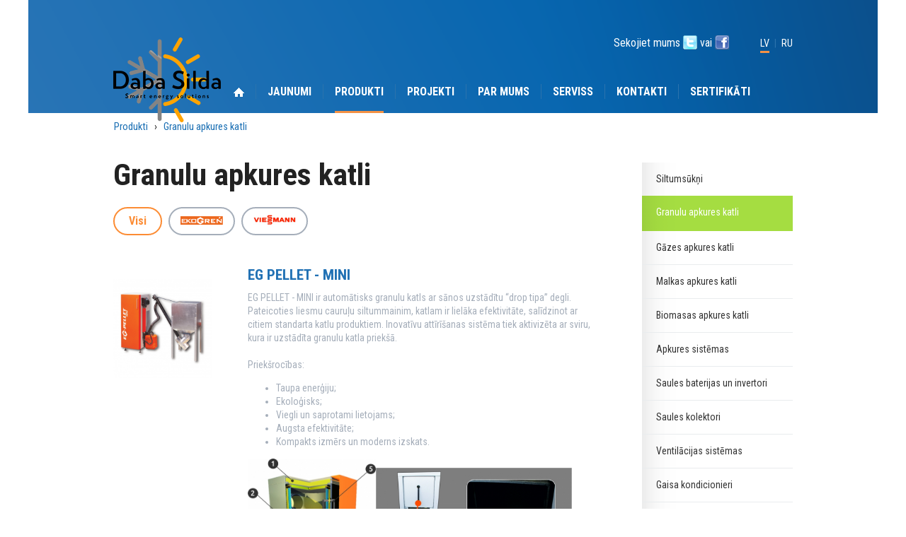

--- FILE ---
content_type: text/html; charset=utf-8
request_url: http://www.dabasilda.lv/lv/produkti/granulu-apkures-katli/
body_size: 8399
content:
<!DOCTYPE html>
<!--[if IE 7]>
<html class="ie ie7" lang="lv">
<![endif]-->
<!--[if IE 8]>
<html class="ie ie8" lang="lv">
<![endif]-->
<!--[if !(IE 7) | !(IE 8)  ]><!-->
<html lang="lv">
<!--<![endif]-->
<head>
<meta charset="UTF-8">
<title>Granulu apkures katli | Daba Silda</title>

<meta name="robots" content="index, follow">
<link rel="icon" href="/favicon.ico" type="image/x-icon">

<link href="http://fonts.googleapis.com/css?family=Roboto+Condensed:400italic,700italic,400,700&#038;subset=latin-ext,cyrillic" rel="stylesheet" type="text/css" media="all">

<link rel="stylesheet" id="css-normalize-css"  href="/css/normalize.min.css" type="text/css" media="all">
<link rel="stylesheet" id="dabasilda-style-css" href="/css/main1.css?14" type="text/css" media="all">
<link rel="stylesheet" id="fancybox-css"  href="/fancybox/jquery.fancybox.css" type="text/css" media="all">

</head>
<body id="top"><noscript><iframe src="//www.googletagmanager.com/ns.html?id=GTM-TNFTPX" height="0" width="0" style="display:none;visibility:hidden"></iframe> </noscript><script>(function(w,d,s,l,i){w[l]=w[l]||[];w[l].push({'gtm.start':
new Date().getTime(),event:'gtm.js'});var f=d.getElementsByTagName(s)[0],
j=d.createElement(s),dl=l!='dataLayer'?'&l='+l:'';j.async=true;j.src=
'//www.googletagmanager.com/gtm.js?id='+i+dl;f.parentNode.insertBefore(j,f);
})(window,document,'script','dataLayer','GTM-TNFTPX');</script>
<script>
  (function(i,s,o,g,r,a,m){i['GoogleAnalyticsObject']=r;i[r]=i[r]||function(){
  (i[r].q=i[r].q||[]).push(arguments)},i[r].l=1*new Date();a=s.createElement(o),
  m=s.getElementsByTagName(o)[0];a.async=1;a.src=g;m.parentNode.insertBefore(a,m)
  })(window,document,'script','//www.google-analytics.com/analytics.js','ga');

  ga('create', 'UA-13043818-3', 'dabasilda.lv');
  ga('send', 'pageview');

</script>

<div id="page" class="innerpage">
        <div id="header">

            <h1 id="logo">
                <a href="/" title=""><img src="/img/daba-silda-logo-v3.png" alt="" /></a>
            </h1>
            
            
            
            <div class="sharing" style="width: 400px; text-align: right; position: absolute; right: 120px; color: #fff; top: 50px;">
                Sekojiet mums <a href="https://twitter.com/Dabasilda" title="Twitter" class="twitter-link"  target="_blank"  ><img src="/img/icon_twitter.png" style="max-width: 22px; position: relative; top: -2px;" alt="TW"></a>
                vai
                <a href="https://www.facebook.com/DabaSilda" title="Facebook" class="fb-link" target="_blank" style="color: #fff; text-decoration: underline;"  ><img src="/img/icon_fb.png" style="max-width: 23px; position: relative; top: -2px;" alt="FB"></a>
                <span class="lng_sw_wrap"><a href="/lv/produkti/granulu-apkures-katli/" class="lng_sw_act" title="Latviski">LV</a> <span>|</span> <a href="/ru/produkcija/tverdotoplivnye-kotly-otoplenija/" class="lng_sw" title="По русски">RU</a></span>
            </div>

            <div id="main-menu" ><!--
            --><ul><!-- --><li class="first"><a href="/lv/" title="Sākumlapa"><img alt="" src="/img/home.png" /></a></li><!--
              --><li class=""><a href="/lv/jaunumi/" title="Jaunumi">Jaunumi</a></li><!--
              --><li class=""><a href="/lv/produkti/" title="Produkti">Produkti</a><span  class="current-mark"></span></li><!--
              --><li class=""><a href="/lv/projekti/" title="Projekti">Projekti</a></li><!--
              --><li class=""><a href="/lv/par-mums/" title="Par mums">Par mums</a></li><!--
              --><li class=""><a href="/lv/serviss/" title="serviss">serviss</a></li><!--
              --><li class=""><a href="/lv/kontakti/" title="Kontakti">Kontakti</a></li><!--
              --><li class=" last"><a href="/lv/sertifikati-2/" title="Sertifikāti">Sertifikāti</a></li><!--
                --></ul><!--
        --></div>
        </div>
<div id="content"><div class="det_locator"><a href="/lv/produkti/">Produkti</a> &nbsp; &rsaquo; &nbsp; <a href="/lv/produkti/granulu-apkures-katli/">Granulu apkures katli</a></div>
<div id="generic-page">
    <div class="left-col">

<h1 class="main">Granulu apkures katli</h1>

<div class="prodlist">

<ul class="manufacturers"><li><a href="javascript:;" data-man-id="all" class="all current man-selector" ><span>Visi</span></a></li><li><a href="javascript:;" data-man-id="55" class="man-selector" title="Ekogren"><span><img src="/img/manufacturers/55.png" width="60" height="12" alt="Ekogren"></span></a></li><li><a href="javascript:;" data-man-id="1" class="man-selector" title="Viessmann"><span><img src="/img/manufacturers/1.png" width="60" height="15" alt="Viessmann"></span></a></li></ul>

  <div class="prod" data-man-id="55" >
          <a href="/img/infoproducts/164_2__.jpg" class="fancybox" target="_blank" data-fancybox-group="164"><img class="img" src="/img/infoproducts/164_2__.jpg" alt="EG PELLET - MINI"></a>
          <div class="prod-info">
               <h2>EG PELLET - MINI</h2>
               <div class="desc">
                    EG PELLET - MINI ir automātisks granulu katls ar sānos uzstādītu &ldquo;drop  tipa&rdquo; degli. Pateicoties liesmu cauruļu siltummainim, katlam ir lielāka  efektivitāte, salīdzinot ar citiem standarta katlu produktiem. Inovatīvu  attīrī&scaron;anas sistēma tiek aktivizēta ar sviru, kura ir uzstādīta granulu  katla priek&scaron;ā. <br /><br />Priek&scaron;rocības:<br /><ul><li>Taupa enerģiju;</li><li>Ekoloģisks;</li><li>Viegli un saprotami lietojams;</li><li>Augsta efektivitāte;</li><li>Kompakts izmērs un moderns izskats.</li></ul><p><img src="/usr/evsmash-1375440405-eg-pellet-mini-budowa.jpg" border="0" alt=" " width="181" height="245" /><img src="/usr/evsmash-1375440507-eg-pellet-mini-budowa-2.jpg" border="0" alt=" " width="277" height="219" /></p>
               </div>
          </div>
  </div>
  
  <div class="prod" data-man-id="55" >
          <a href="/img/infoproducts/163_2__.jpg" class="fancybox" target="_blank" data-fancybox-group="163"><img class="img" src="/img/infoproducts/163_2__.jpg" alt="EG - PELLET PRO "></a>
          <div class="prod-info">
               <h2>EG - PELLET PRO </h2>
               <div class="desc">
                    EG - PELLET PRO ir automatizēts, multi - funkcionāls biomasas katls, kur&scaron;, pateicoties kompaktajam izmēram un uzbūvei atvieglo tā uzstādī&scaron;anu Jūsu mājas katlu telpā!<br /><br />Pateicoties inovatīviem risinājumiem, ierīce tiek pla&scaron;i izmantota ražojot papildus siltumu un pārsteidzo&scaron;i lielu daudzumu karstā ūdens. &Scaron;ī ir jaunās paaudzes uzlabotā tehnoloģijas iekārta. Iekārtai piemīt lieto&scaron;anas ērtums, inovatīva tīrī&scaron;anas sistēma, automatizācijas kontrole. Izmantojot skārienjutīgo ekrānu ar augstu iz&scaron;ķirtspējas kvalitāti, klients spēs regulēt piemērotāko tempertūru savam komforta līmenim.<br /><img src="/usr/gafdesign-1429272595-pellet-pro-katalog.jpg" border="0" alt=" " width="138" height="226" /><img src="/usr/gafdesign-1429272607-pellet-pro-katalog-2.jpg" border="0" alt=" " width="173" height="225" /><img src="/usr/gafdesign-1429272629-pellet-pro-katalog-przekroj.jpg" border="0" alt=" " width="171" height="224" />
               </div>
          </div>
  </div>
  
  <div class="prod" data-man-id="55" >
          <a href="/img/infoproducts/129_2__.jpg" class="fancybox" target="_blank" data-fancybox-group="129"><img class="img" src="/img/infoproducts/129_2__.jpg" alt="EG-Pellet"></a>
          <div class="prod-info">
               <h2>EG-Pellet</h2>
               <div class="desc">
                    Kompakts 6-8mm granulu katls ar automātisko aizdeg&scaron;anos un jaudas regulāciju (starp 20-100%), skābekļa sensoru, automātisko attīrī&scaron;anas mehānismu. Augsta efektivitāte 91-95%, inovatīva dizaina deglis ar <br />pa&scaron;attīrī&scaron;anās sistemu. Laika apstākļu kontroles sistēma, iespēja izmantot pneimatisko iekrau&scaron;anas trauku. 10-25w standarta aprīkojuma bunkura ietilpiba 169 L. Svars 320 kg. Katlu iespejams aprikot ar 320L vai 450L bunkuru (papildus opcija). Iespejamās jaudas 10-60kW . Atbilst prasībām en-303-5: 2012. Ražotāja garantija - 5 gadi.<br />GREN konstruktori radīju&scaron;i apkures katlu, kas projektēts un izgatavots saskaņā ar jaunākajiem standartiem apkures tehnoloģijās.<br /><br />EG-PELLET granulu apkures katls ir paredzēts apkurei mājsaimniecībām, daudzdzīvokļu mājām, birojiem, mazām un lielām saimniecībām u.c.<br /><br />Priek&scaron;rocības:<br /><ul><li>Ļoti augsta efektivitāte 90-95%</li><li>Ļoti ekonomisks</li><li>Moderna automātika</li><li>Ērti lietojams kontrolpanelis</li><li>Inovatīva pa&scaron;attīrī&scaron;anās sistema</li><li>Lambda zonde, kas optimizē sadeg&scaron;anas procesu</li><li>CO2 emisija - 0!</li><li>Dro&scaron;a ekspluatacija </li><li>Moderns dizains</li><li>Moderna, precīzi testēta siltummaiāa struktūra</li><li>Zemas ekspluatācijas izmaksas</li><li>Ražotaja garantija - 5 gadi (siltummainim + metinajuma vietam)</li></ul><p><img src="/img/pdf.png"> <a href="/usr/EG_pellet_print-1a.pdf" target="_blank">Buklets</a></p>
               </div>
          </div>
  </div>
  
  <div class="prod" data-man-id="1" >
          <a href="/img/infoproducts/70_2__.jpg" class="fancybox" target="_blank" data-fancybox-group="70"><img class="img" src="/img/infoproducts/70_2__.jpg" alt="Viessmann Vitoligno 3000-p"></a>
          <div class="prod-info">
               <h2>Viessmann Vitoligno 3000-p</h2>
               <div class="desc">
                    <div class="desc">                                     <h4>Pateicoties savai divpakāpju  sadeg&scaron;anas procesa vadībai ar Lambda zondi un temperatūras sensoru,  Viessmann izstrādātais automātiskais granulu katls darbojas ar augstu  lietderības koeficientu un mazām CO emisijām. Ilgsto&scaron;i augsto  lietderības</h4> <h4 style="font-size: 14px"><span style="line-height: 1.71429; font-size: 1rem"><a style="color: #0f3647" href="http://www.dabasilda.lv/wp-content/uploads/2013/10/vitoligno_300-p1.jpg"><img class="alignright size-thumbnail wp-image-919" src="http://www.dabasilda.lv/wp-content/uploads/2013/10/vitoligno_300-p1-169x229.jpg" alt="vitoligno_300-p" width="169" height="229" /></a></span>koeficentu nodro&scaron;ina automātiska sildvirsmu attīrī&scaron;anās.</h4> <p>Pelnu aizvāk&scaron;ana ar automātiski darbināmu ārdu palīdzību nodro&scaron;ina</p> <p>augstu apkures komfortu un samazina uzturē&scaron;anas un apkopes izmaksas līdz minimumam .</p> <h3><span style="line-height: 1.71429; font-size: 1rem">&nbsp;Automātiskā granulu katla priek&scaron;rocības:</span></h3> <div> <p style="text-align: left" align="center">&bull; Automātisks koksnes granulu katls ar jaudu no 4 līdz 48 kW<br /> &bull; Lietderības koeficients līdz 95 %<br /> &bull; Optimāla enerģijas izmanto&scaron;ana jebkurā jaudas diapazonā, pateicoties  tam, ka trīsceļu siltummainis automātiski pielāgojas nepiecie&scaron;amajam  siltuma pieprasījumam, izmantojot Variopass principu<a href="http://www.dabasilda.lv/wp-content/uploads/2013/10/Vitoligno-300-P-shema.jpg"><img class="alignright size-thumbnail wp-image-920" src="http://www.dabasilda.lv/wp-content/uploads/2013/10/Vitoligno-300-P-shema-169x113.jpg" alt="Vitoligno-300-P-shema" width="169" height="113" /></a><br /> &bull; Automātiska un enerģiju taupo&scaron;a aizdedze, izmantojot keramiskus apkures elementus<br /> &bull; Jaunā digitālā automātika ar vairākrindu teksta displeju nodro&scaron;ina vieglu un intuitīvu kontroli pār visām iekārtas komponentēm</p> </div>                                 </div>                                                                                                  <div style="font-size: 14px; color: #a5aeba">                                     <img src="/img/pdf.png"> <a style="font-size: 14px" href="http://www.dabasilda.lv/wp-content/uploads/2013/10/vitoligno_300-p_-pdf.pdf">Viessmann_granulu_katla_buklets</a>                                 </div>
               </div>
          </div>
  </div>
  </div>
  </div>
    <div id="sidebar" >
       <div class="inner">
  
<ul class="menu"><li class="cat_10  has-sub"  ><a href="/lv/produkti/siltumsukni/"><span>Siltumsūkņi</span></a></li><li class="cat_19 current"  ><a href="/lv/produkti/granulu-apkures-katli/"><span>Granulu apkures katli</span></a>
        <ul class="sub"></ul></li><li class="cat_76 "  ><a href="/lv/produkti/gazes-apkures-katli/"><span>Gāzes apkures katli</span></a></li><li class="cat_20 "  ><a href="/lv/produkti/malkas-apkures-katli/"><span>Malkas apkures katli</span></a></li><li class="cat_73 "  ><a href="/lv/produkti/biomasas-apkures-katli/"><span>Biomasas apkures katli</span></a></li><li class="cat_14  has-sub"  ><a href="/lv/produkti/apkures-sistemas/"><span>Apkures sistēmas</span></a></li><li class="cat_13 "  ><a href="/lv/produkti/saules-baterijas-un-invertori/"><span>Saules baterijas un invertori</span></a></li><li class="cat_11  has-sub"  ><a href="/lv/produkti/saules-kolektori/"><span>Saules kolektori</span></a></li><li class="cat_16 "  ><a href="/lv/produkti/ventilacijas-sistemas/"><span>Ventilācijas sistēmas</span></a></li><li class="cat_15  has-sub"  ><a href="/lv/produkti/gaisa-kondicionieri/"><span>Gaisa kondicionieri</span></a></li><li class="cat_18 "  ><a href="/lv/produkti/biologiskas-attirisanas-iekartas/"><span>Bioloģiskās attīrīšanas iekārtas</span></a></li><li class="cat_17 "  ><a href="/lv/produkti/dzilurbumi/"><span>Dziļurbumu izbūve</span></a></li><li class="cat_12 "  ><a href="/lv/produkti/akumulacijas-tvertnes-saules-kolektoriem/"><span>Akumulācijas tvertnes</span></a></li>
</ul>
</div>
    </div>
</div>
        <div id="contactform" >
        <h2>Jūsu sistēmas aprēķins</h2>
        <form method="post"  id="offer-form"  >

            <div class="errors"  style="display: none;"  >
                <div class="title">Ziņojums netika nosūtīts. Lūdzu pārbaudiet sekojošus ievadlaukus:</div>
                <ul class="list"></ul>
            </div>

            <table class="form sp-form offer-form-fields" >
                <tr>
                    <th class="first-col" >Jūsu kontaktinformācija</th>
                    <th class="second-col" >Tehniskās prasības</th>
                    <th class="third-col" >Komentāri</th>
                </tr>
                <tr>
                    <td class="first-col" >
                        <div class="form-row">
                            <input type="text" placeholder="Vārds" value=""  data-name="Vārds" data-rules="required" class="has-validation" name="name" />
                        </div>
                        <div class="form-row">
                            <input type="text" placeholder="Tālrunis" value="" data-name="Tālrunis" data-rules="required" class="has-validation" name="phone"  />
                        </div>
                        <div class="form-row">
                            <input type="text" placeholder="E-pasts" value="" data-name="E-pasts" data-rules="required|email"  class="has-validation" name="email" />
                        </div>
                    </td>
                    <td class="second-col" >
                    
                            <div class="form-row sr">
                                <select class="styled" name="type" >
                                    <option value="">--Veids--</option>
                                    <option value="V_SK_Apkure" >Apkure</option>
                                    <option value="V_SK_Karstud" >Karstais ūdens</option>
                                    <option value="V_SK_Kombin" >Kombinēti</option>
                                </select>
                            </div>

                            <div class="form-row sr">
                                <input type="text" placeholder="Cilvēku skaits" value="" name="people_cnt" />
                            </div>

                            <div class="form-row sr">
                                <input type="text" placeholder="Jumta slīpums" value="" name="roof_angle"  />
                            </div>

                            <div class="form-row sr">
                                <input type="text" placeholder="Jumta materiāls" value="" name="roof_material" />
                            </div>

                            <div class="form-row sr">
                                <input type="text" placeholder="Atrašanās vieta" value="" name="location" />
                            </div>
                            
                    </td>
                    <td class="third-col" >
                        <div class="form-row auto-stretch" >
                            <textarea placeholder="Īsi un kodolīgi pastāstiet par savu plānoto projektu" name="description"></textarea>
                        </div>
                        <div class="form-row submit-row" >
                            <span class="success" style="display: none;" >Ziņojums veiksmīgi nosūtīts!</span>
                            <a href="javascript:;" class="btn submit" >Nosūtīt</a>
                            <input type="hidden" name="action" value="process_offer_form" />
                            <input type="hidden" name="category" value="kolektori" />
                        </div>
                    </td>
                </tr>
            </table>
        </form>
    </div>
<div class="cl"></div><div id="contacts-bottom" class="has-shadow" >

<div class="contactinfo">
    <div class="title">SIA Smart energy solutions</div>
    <div class="contact-text">

                        Tālrunis: +371 23273295<br />
                        E-mail: info@dabasilda.lv <br />
                        Mob. tālrunis: +371 23273296<br />
                        
                        Adrese: Lemešu iela 13, Rīga <br />
            </div>
    <div class="all-contacts">
        <a href="/lv/kontakti/" title="" >Visi kontakti</a>
    </div>
</div>



    <div class="consultant">



        <div class='person_a'>
        <div class="col1">
            <img src="/img/Anita.png" alt="" title="Anita" />
        </div>
        <div class="col2">
            <div class="title">Anita</div>
            <div class="phone">+371 23273296</div>
            <div class="email">
                <a href="mailto:anita@dabasilda.lv">anita@dabasilda.lv</a>
            </div>
        </div>
       <div class="cls"></div></div>



        <div class="col3" style="width:370px;height:100px;float:right;position:relative;left:100px;">
            <img src="/img/viessmann_ftr_20131129.png" alt="Viessmann">
        </div>
       
         <div class="cls"></div>


    </div>


</div>
    <div id="footer">
        <div class="footer-menu"><!--
            --><ul><!-- --><li><a href="/" title="Sākumlapa">Sākumlapa</a></li><!--
              --><li><a href="/lv/jaunumi/" title="Jaunumi">Jaunumi</a></li><!--
              --><li><a href="/lv/produkti/" title="Produkti">Produkti</a></li><!--
              --><li><a href="/lv/projekti/" title="Projekti">Projekti</a></li><!--
              --><li><a href="/lv/par-mums/" title="Par mums">Par mums</a></li><!--
              --><li><a href="/lv/kontakti/" title="Kontakti">Kontakti</a></li><!--
              --><li><a href="/lv/sertifikati-2/" title="Sertifikāti">Sertifikāti</a></li><!--
              --><li><a href="/lv/promo/" title="Promo">Promo</a></li><!--
                --></ul><!--
        --></div>

        <div class="copyright" >
            Dabasilda.lv © 2025 Visas tiesības aizsargātas
        </div>

        <div class="sharing" >
            Iesaki mūs <a href="https://twitter.com/Dabasilda" title="Twitter" class="twitter-link" target="_blank"  >Twitter</a>  <a href="https://www.facebook.com/DabaSilda" title="Facebook" class="fb-link" target="_blank"  >Facebook</a>
        </div>
    </div>

</div><!-- content -->
</div><!-- #page -->

<script type="text/javascript">
  var jsTx = new Array();
  jsTx["Sekm_piev_groz"] = "Ielikts grozā!";
  jsTx["grozs_URL"] = "/lv/eveikals/grozs/";
</script>
<script type="text/javascript" src="/js/common.js"></script>
<script type="text/javascript" src="/js/engine.js"></script>
<script src="http://code.jquery.com/jquery-1.9.1.min.js"></script>
<script src="http://code.jquery.com/ui/1.10.3/jquery-ui.min.js"></script>
<script type="text/javascript" src="/js/bjqs-1.3.min.js"></script>

    <script>
        $(function() {

            //promo block fix
            //TODO: ensure that images is loaded first?
            var $promoItems = $(".promo-block .promo-item");
            var elems = { /*".img:first": 0,*/ ".title:first": 0, ".summary:first": 0 };
            $promoItems.each(function() {
                for (var selector in elems) {
                    var $elem = $(this).find(selector);
                    var h = $elem.outerHeight();
                    if (h > elems[selector]) {
                        elems[selector] = h;
                    }
                }
            });

            $promoItems.each(function() {
                for (var selector in elems) {
                    var $elem = $(this).find(selector);
                    var h = $elem.outerHeight();
                    $elem.height($elem.height() + (elems[selector] - h));

                    //if (selector == ".img:first") {
                    //    var $img = $("a:first", $elem);
                    //    $img.css("margin-top", ($elem.outerHeight() - $img.outerHeight()).toString() + "px" ); //ensure that image stick to the bottom
                    //}
                }
            });

            /*
            //partners fix
            //TODO: ensure that images is loaded first?
            var $partners = $("#startpage-partners li");
            var maxh = 0;
            $partners.each(function() {
                var h = $(this).outerHeight();
                if (h > maxh) {
                    maxh = h;
                }
            });

            $partners.each(function() {
                var h = $(this).outerHeight();
                var delta = (maxh - h);
                //$(this).height($(this).height() + delta);
                $(this).css("padding-top", Math.floor(delta/2).toString() + "px");
            });
            */
        });
    </script>

<script type="text/javascript" src="/fancybox/jquery.fancybox.js"></script>
<script type="text/javascript">
	$(document).ready(function() {

      	$(".fancybox").fancybox({
            "openEffect":"none",
            "closeEffect":"none",
            "nextEffect":"fade",
            "prevEffect":"fade"
        });

        
	});
    

        var fixArticleHeight = function() {
            var $article = $(".left-col");
            var $sidebar = $("#sidebar");

            $article.css("height", "auto");
            $sidebar.css("height", "auto");

            var leftHeight = $article.outerHeight(true);
            var rightHeight = $sidebar.outerHeight(true);

            var max = leftHeight > rightHeight ? leftHeight : rightHeight;

            $article.height(
                 $article.height() + (max - leftHeight)
            );

            $sidebar.height(
                $sidebar.height() + (max - rightHeight)
            );
        };


        $(function() {

            var $curr = $("#sidebar .menu li.current");
            if ($curr.length == 1) {
                var $prev = $curr.prev("li");
                if ($prev.length == 1) {
                    $prev.css("border-bottom", "none");
                }
            }

            $(".man-selector").click(function(){
                $(".man-selector.current").removeClass("current");
                $(this).addClass("current");
                var filterManId = $(this).data("man-id");

                var $last = null;
                $(".prod").each(function() {
                    var prodManId = $(this).data("man-id");
                    var show = filterManId == "all" || filterManId == prodManId;
                    $(this).css("display", show ? "block" : "none");
                    $(this).removeClass("last");
                    if (show) {
                        $last = $(this);
                    }
                });

                if ($last !== null) {
                    $last.addClass("last");
                }

                fixArticleHeight();
            });

            $(".prod:last-child").addClass("last");

        });
    
</script>
<script type="text/javascript" src="/js/jquery.customSelect.min.js"></script>
<script type="text/javascript">
        $(function() {
            $("select.styled").customSelect();

            $(".form-row input.file").click(function(){
                var $fileInp = $(this).siblings("input[type='file']:first");
                $fileInp.click();
            });

            $(".form-row input[type='file']").change(function() {
                var $textInp = $(this).siblings("input.file:first");
                var vals = $(this).val(),
                    val = vals.length ? vals.split("\\").pop() : "";
                $textInp.val(val);
            });

            var $strechingRow = $(".auto-stretch");
            if ($strechingRow.length > 0) {
                var $rows = $(".sr");
                var len = $rows.length;
                var h = 0;
                $rows.each(function(index) {
                    h += $(this).outerHeight(index !== len - 1);
                });
                $strechingRow.height(h);
            }


        });

        $(window).load(function() {
                $(".subcat.odd").each(function() {
                var $even = $(this).next(".even");
                if ($even.length === 1) {
                    var eh = $even.height();
                    var oh = $(this).height();
                    var maxH = eh > oh ? eh : oh;
                    console.log(oh);
                    $(this).height(
                        $(this).height() + (maxH - $(this).height())
                    );
                    $even.height(
                        $even.height() + (maxH - $even.height())
                    );
                }
            });
        });

       var ajaxurl = "/moduleajax/inc/custompage/19/";

       $(function() {


            $(".offer-form-fields input[type='text']").keypress(function(e) {
                if(e.which == 13) {
                    $(this).blur();
                    $(".submit").focus().click();
                }
            });

            $(".submit").click(function() {
                var valid = runValidation();
                if (valid) {
                    var $btn = $(this);
                    var oldText = $btn.text();
                    $btn.text("Uzgaidiet...");
                    $.post(ajaxurl, $("#offer-form").serialize() , function(resp) {
                        if (resp.status == "OK") {
                            $btn.text(oldText);
                            $(".offer-form-fields input[type='text']").val("");
                            $(".offer-form-fields textarea").val("");
                            $(".offer-form-fields select").val("0").change();
                            $btn.prev(".success").show();
                        }
                    }, "json");
                }
            });


        });

function validEmail(email) {
    var re = /^(([^<>()[\]\.,;:\s@\"]+(\.[^<>()[\]\.,;:\s@\"]+)*)|(\".+\"))@((\[[0-9]{1,3}\.[0-9]{1,3}\.[0-9]{1,3}\.[0-9]{1,3}\])|(([a-zA-Z\-0-9]+\.)+[a-zA-Z]{2,}))$/;
    return re.test(email);
}


function runValidation() {
   var errors = [];
   var messages = {
       'email': 'Ievadlaukā "{%fieldName%}" ievadīta nekorekta e-pasta adrese',
       'required': 'Ievadlauks "{%fieldName%}" nav aizpildīts'
   };

   $('.has-validation').each(function() {
       var $inp = $(this);
       var val = $.trim($inp.val());
       var rules = $inp.data('rules') ? $inp.data('rules').split('|') : [];
       var name = $inp.data('name');


       var valid = true;
       if (valid && $.inArray('required', rules) !== -1 && ! val ) {
           valid = false;
           errors.push(messages['required'].replace('{%fieldName%}', name));
       }

       if (valid && $.inArray('email', rules) !== -1 && ! validEmail(val) ) {
           valid = false;
           errors.push(messages['email'].replace('{%fieldName%}', name));
       }

       if (! valid) {
           $inp.parents('.form-row:first').addClass('error');
       }
       else {
           $inp.parents('.form-row:first').removeClass('error');
       }
   });

   if (errors.length === 0) {
       $('.errors').hide();
       return true;
   }
   else {
       var $list = $('.errors .list');
       $list.empty();
       for (var i = 0; i < errors.length; i++) {
           $list.append('<li>' + errors[i] + '</li>');
       }
       $('.errors').show();

       return false;
   }
}


</script>
</body>
</html>
<!-- PGT: 0.031s -->

--- FILE ---
content_type: text/css
request_url: http://www.dabasilda.lv/css/main1.css?14
body_size: 9128
content:
/* ==========================================================================
   HTML5 Boilerplate styles - h5bp.com (generated via initializr.com)
   ========================================================================== */

html,
button,
input,
select,
textarea {
    color: #222;
}

body {
    font-size: 1em;
    line-height: 1.4;
    color: #222;
}

a{
 color: #196EB3;
 text-decoration:none;
}
a:hover{
 color: #D95F35;
}

::-moz-selection {
    background: #b3d4fc;
    text-shadow: none;
}

::selection {
    background: #b3d4fc;
    text-shadow: none;
}

.cls{
    clear:both;
}
hr {
    display: block;
    height: 1px;
    border: 0;
    border-top: 1px solid #ccc;
    margin: 1em 0;
    padding: 0;
}

img {
    vertical-align: middle;
}

fieldset {
    border: 0;
    margin: 0;
    padding: 0;
}

textarea {
    resize: vertical;
}

.chromeframe {
    margin: 0.2em 0;
    background: #ccc;
    color: #000;
    padding: 0.2em 0;
}

/********/

.bold {
    font-weight: bold;
}


/* ==========================================================================
   Author's custom styles
   ========================================================================== */



body {
    font-family: 'Roboto Condensed',  sans-serif;
}

#page {
    width: 1200px;
    margin: 0 auto;
}

#header {
    height: 160px;
    background: transparent url('/img/header-bg.png') no-repeat left top;
    position: relative;
}

#page.startpage #header, #page.startpage_with_slideview #header {
    background-image: none;
}

#page.startpage {
    background: transparent url('/img/startpage-bg.png') no-repeat left top;
}
#page.startpage_with_slideview{
    background: transparent url('/img/startpage-with-slideview-bg.jpg') no-repeat left top;
}
#page.innerpage {
    background: transparent url('/img/header-bg.png') no-repeat left top;
}
#page.innerpage_with_slideview {
    background: transparent url('/img/header-bg-with-slideview.jpg') no-repeat left top;
}
#page.innerpage_with_slideview #header{
    height: 244px;
}

#logo {
    display: inline-block;
    width: 200px;
    position: absolute;
    top: 53px;
    left: 120px;
    margin: 0;
    padding: 0;
}

#main-menu {
    width: 900px;
    position: absolute;
    bottom: 0px;
    left: 120px;
    overflow: hidden;
    padding-top: 22px;
}

#main-menu ul {
    list-style-type: none;
    margin: 0;
    padding: 0;
    float: right;
    position: relative;
    top: -19px;
}

#main-menu ul li {
    margin: 0;
    padding: 0 16px 0 16px;
    display: inline-block;
    border-left: 1px solid #2b73ad;
    position: relative;
    height: 21px;
}


#main-menu ul li a {
    color: #fff;
    text-decoration: none;
    text-transform: uppercase;
    font-size: 16px;
    font-weight: bold;
    display: block;
    width: 100%;
    height: 100%;
    padding: 0 0 0 0;
}

#main-menu .current-mark {
    border-bottom: 3px solid #f39245;
    display: block;
    position: relative;
    z-index: 1002;
    top: 17px;
}

#main-menu ul li.last {
    padding-right: 0px;
}

#main-menu ul li.first{
    border-left: none;
}

.promo-block {
    overflow: hidden;
    margin: 13px 0 0 57px;
}

.promo-block .promo-item {
    width: 300px;
    float: left;
}

.promo-block .promo-item .img {
    position: relative;
    height: 386px;
}

.promo-block .promo-item .img a {
    display: block;
    position: absolute;
    bottom: 0;
}

.promo-block .promo-item .text {
    padding-left: 20px;
}


.promo-block .promo-item.first {
    width: 289px;
}

.promo-block .promo-item.first .img a  {
    bottom: 9px;
}

.promo-block .promo-item.first .text {
    padding: 0 0 0 58px;
}

.promo-block .promo-item.second {
    width: 255px;
}

.promo-block .promo-item.second .img a  {
    bottom: 7px;
}

.promo-block .promo-item.third {
    width: 255px;
}

.promo-block .promo-item.fourth {
    width: 289px;
}

.promo-block .promo-item.fourth .img a  {
    bottom: -7px;
}

.promo-block .promo-item.fourth .text {
    padding-left: 23px;
}

.promo-block .promo-item h2 {
    font-size: 21px;
    font-weight: bold;
    margin: 0;
    margin-top: 20px;
    margin-bottom: 9px;
}

.promo-block .promo-item h2 a {
    color: #000;
    text-decoration: none;
    font-size: 21px;
    font-weight: bold;
}

.promo-block .promo-item p.summary {
    font-size: 14px;
    font-weight: normal;
    color: #a5aeba;
    line-height: 21px;
    margin: 0;
    width: 200px;
}

.promo-block .promo-item .choose {
    padding-top: 30px;
    padding-bottom: 30px;
}

.promo-block .promo-item .btn, .pirkt_btn {
    background-color: rgb(241, 139, 57);
    text-transform: uppercase;
    color: #fff;
    text-decoration: none;
    padding: 6px 23px 6px 23px;
    
    -webkit-border-radius: 15px;
    -moz-border-radius: 15px;
    border-radius: 15px;
    font-weight: bold;
    font-size: 14px;
}
.promo-block .promo-item a.btn, .promo-block .promo-item a.btn:hover, a.pirkt_btn, a.pirkt_btn:hover{
    color:#FFF;
}


#startpage-partners {
    border: 1px solid red;
    padding: 51px 120px 0 120px;
    margin: 30px 0 0 0;
    background: transparent url('../img/grad-top.png') no-repeat center top;
}

#startpage-partners ul {
    list-style-type: none;
    margin: 20px 0 0 0;
    overflow: hidden;
}

#startpage-partners ul li {
    margin: 0 32px 0 0;
    padding: 0 0 0 0;
    float: left;
   /*-moz-box-sizing: border-box; -webkit-box-sizing: border-box; box-sizing: border-box;*/
}

#startpage-partners ul li:last-child {
    margin-right: 0;
}

#contacts-bottom {
    padding: 0 120px 0 120px;
    margin: 62px 0 0 0;
    overflow: hidden;
}

#contacts-bottom.has-shadow {
    background: transparent url('../img/grad-bottom.png') no-repeat center top;
    padding-top: 32px;
}

#contacts-bottom .title {
    font-size: 21px;
    line-height: 21px;
    padding:10px 0 0 0;
    font-weight: bold;
    
}

#contacts-bottom .contact-text {
    color: #a5aeba;
    font-size: 14px;
    line-height: 21px;
    padding-top: 10px;
    padding-bottom: 10px;
}



#contacts-bottom a {
    color: #214577;
    text-decoration: none;
}

#contacts-bottom .contactinfo {
    float: left;
    width: 300px;
    margin-right: 47px;
}

.consultant {
    overflow: hidden;
}
.consultant .person_a{
    float:left;
}
#contacts-bottom .consultant {
    float: left;
    
}

 .consultant .col1 {
    float: left;
    margin-right: 25px;
}

 .consultant .col2 {
    float: left;
}

 .consultant .position {
    color: #f28a38;
    font-size: 14px;
    padding-top: 3px;
    font-style: italic;
}

 .consultant .phone {
    color: #a5aeba;
    font-size: 21px;
    padding-top: 0px;
}

 .consultant .email {
    margin-top: -5px;
}

.consultant a {
    color: #214577;
    text-decoration: none;
}


.consultant .title {
    font-size: 21px;
    line-height: 15px;
    font-weight: bold;
    
}

#footer { 
    border-top: 1px solid rgb(234, 234, 234);
    position: relative;
    margin: 43px 120px 0 120px;
    
}


#footer .footer-menu ul {
    list-style-type: none;
    margin: 19px 0 0 0;
    padding: 0;
}

#footer .footer-menu ul li {
    margin: 0 22px 0 0;
    padding: 0;
    display: inline-block;
}

#footer .footer-menu ul li a {
    font-size: 14px;
    text-decoration: none;
    color: #a5aeba;
    font-weight: bold;
}

#footer .copyright {
    font-size: 14px;
    color: #a5aeba;
    padding: 3px 0 31px 0;
}

#footer .sharing {
    display: inline-block;
    position: absolute;
    right: 0px;
    top: 21px;
    font-size: 14px;
    color: #a5aeba;
}

.sharing .twitter-link {
    color: #33ccff;
    text-decoration: none;
}

.sharing .fb-link {
    color: #00549e;
    text-decoration: none;
}


/* ==========================================================================
    Startpage S2
   ========================================================================== */

#category-descr {
    /*border: 1px solid red;*/
    padding: 0 0 40px 0;
    min-height: 295px;
    margin-bottom: 13px;
}

#category-descr .wrapper {
    /*border: 1px solid black;*/
    min-height: 272px; /*249px;*/ /*293px;*/
    padding: 44px 80px 0 120px;
    background: #2975b6 url('../img/test/header-bg.png') repeat-y left top;
    position: relative;
}

#category-descr .wrapper .wrapper-inner {
    border: 0px solid blue; /*  ??? */
    position: relative;
}

#category-descr .col1 {
    /*border: 1px solid green;*/
    /*float: left;*/
    width: 500px;
    padding-bottom: 40px;
}

#category-descr .col2 {
    float: right;
    width: 477px;
    position: absolute;
    right: 0px;
    top: 0px;
}

#category-descr .col2 img {
    position: absolute;
}

#category-descr h1 {
    color: #fff;
    font-size: 46px;
    margin: -14px 0 10px 0;
    padding: 0 0 0 0;
}

#category-descr p {
    color: #fff;
    font-size: 14px;
    margin: 0 0 10px 0;
    padding: 0 0 0 0;
}

#category-descr .text {
    /*border: 1px solid salmon;*/
    padding-bottom: 11px;
    
}

#category-descr .return {
    /*border: 1px solid red;*/
    height: 40px;
    /*border: 1px solid red;*/
    position: absolute;
    bottom: 0px;
}

#category-descr .return a {
    text-decoration: none;
    font-size: 14px;
    text-transform: uppercase;
    font-size: 14px;
    font-weight: bold;
    color: #fff;
    
}

#category-descr .return span {
    width: 8px;
    background: transparent url('../img/return.png') no-repeat center left;
    display: inline-block;
    margin-right: 15px;
}



#category-aspects {
    /*border: 1px solid red;*/
    padding: 0 80px 0 120px; 
}

#category-aspects h2 {
    font-size: 28px;
    font-weight: bold;
    padding: 0 0 0 0;
    margin: 0 0 14px 0;
}

#category-aspects ul {
    list-style-type: none;
    overflow: hidden;
    margin: 0;
    padding: 0;
}

#category-aspects ul li {
    float: left;
    margin-right: 8px;
    margin-bottom: 8px;
}


#subcategories {
    /*border: 1px solid red;*/
    padding: 0 80px 0 120px; 
    margin: 50px 0 77px 0;
}

#subcategories h2 {
    font-size: 28px;
    font-weight: bold;
    padding: 0 0 0 0;
    margin: 0 0 31px 0;
}

#subcategories .wrapper {
    /*border: 1px solid green;*/
    overflow: hidden;
}

#subcategories .wrapper .subcat {
    width: 480px;
    float: left;
    -moz-box-sizing: border-box; -webkit-box-sizing: border-box; box-sizing: border-box;
    padding-top: 45px;
}

#subcategories .wrapper .subcat img {
    float: right;
    margin-left: 25px;
    margin-bottom: 9px;
    /*height: 125px;*/
}

#subcategories .wrapper .subcat h3 {
    margin: 0;
    padding: 0;
    font-size: 21px;
    line-height: 24px;
    margin-top: -4px;
}

#subcategories .wrapper .subcat h3 a {
    text-decoration: none;
    color: #2171b4;
    font-weight: bold;
    font-size: 21px;
}

#subcategories .wrapper .subcat h3 span {
     color: #f28d3d;
     font-weight: bold;
     display: inline-block;
     margin-left: 7px;
     font-size: 21px;
     background: transparent url('../img/gt.png') no-repeat center left;
     width: 8px;
     position: relative;
     top: 1px;
}

#subcategories .wrapper .subcat.odd {
    padding-right: 20px;
    border-right: 1px solid #ebebeb;
    border-bottom: 1px solid #ebebeb;
}

#subcategories .wrapper .subcat.even {
    padding-left: 20px;
    border-bottom: 1px solid #ebebeb;
}

#subcategories .wrapper .subcat.first-row {
    padding-top: 9px;
}

#subcategories .wrapper .subcat.last-row {
     border-bottom: none;
}

#subcategories .wrapper .subcat p {
    font-size: 14px;
    color: #a5aeba;
    margin: 17px 0 9px 0;
    padding: 0;
}

#contactform { 
    background-color: #f1f3f4;
    padding: 38px 0 34px 120px
}

#contactform h2 {
    font-size: 28px;
    font-weight: bold;
    padding: 0 0 0 0;
    margin: 0 0 30px 0;
}


/* ==========================================================================
    Forms
   ========================================================================== */

.sp-form .first-col {
    width: 225px;
    /*border: 1px solid navy;*/
    padding-right: 20px;
}

.sp-form .second-col {
    width: 225px;
    /*border: 1px solid green;*/
    padding-right: 20px;
}

.sp-form .third-col {
    width: 470px;
    /*border: 1px solid black;*/
}

.form {
    font-size: 14px;
}

.form-row {
    margin-bottom: 10px;
}
.form-row input {
    height: 36px;
    border: none;
    font-weight: bold;

    padding-left: 10px;
    padding-right: 10px;

    -moz-box-sizing: border-box; -webkit-box-sizing: border-box; box-sizing: border-box;
    font-family: 'Roboto Condensed',  sans-serif;
    
}

.form-row select {
    
}

.customSelect {
    /* Styles For Your Select Box */
    /*position: relative;*/
    height: 36px;
    background-color: #fff;
    padding-left: 10px;
    padding-right: 10px;
    padding-top: 8px;
    
    -moz-box-sizing: border-box; -webkit-box-sizing: border-box; box-sizing: border-box;
}


.customSelect.changed {
/* You can use this if you want a different style after user has made a selection */
}

.customSelectFocus {
/* You can use this if you want a different style after user has made a selection */
}

.customSelectOpen {
/* You can use this if you want a different style after user has made a selection */
}

/* We can style the inner box, too */
.customSelectInner {
    background:url('../img/select-arrow.png') no-repeat center right;
    font-weight: bold;
    font-size: 14px;
}


.form-row input.file {
     background: #fff url('../img/attachment.png') no-repeat center right;
     color: #f28a38;
     cursor: pointer;
}

.form-row .additional-info {
    color: #a5aeba;
    font-size: 12px;
}

.form td, .form th {
    vertical-align: top;
}

.form td {
    padding-top: 10px;
}

.form-row input, .form-row select, .form-row textarea {
    width: 100%;
    font-size: 14px;
    outline: none;
}

.form-row.auto-stretch {
    -moz-box-sizing: border-box; -webkit-box-sizing: border-box; box-sizing: border-box;
}

.form-row textarea {
    background-color: #fff;
    /*min-height: 150px;*/
    height: 100%;
    font-family: 'Roboto Condensed',   sans-serif;
    margin: 0;
    padding: 10px;
    -moz-box-sizing: border-box; -webkit-box-sizing: border-box; box-sizing: border-box;
    resize: none;
    border: none;
}

.form-row.submit-row {
    text-align: right;
    padding-top: 20px;
}

.form .success
{
    font-weight: bold;
    color: #a5dd3e;
    display: inline-block;
    background: transparent url('../img/check.png') no-repeat center left;
    padding-left: 20px;
    margin-right: 10px;
}

.form-control .success {
    display: inline-block;
    background: transparent url('../img/check.png') no-repeat center left;
    padding-left: 20px;
    color: #a5dd3e;
    margin-left: 10px;
    font-size: 14px;
    font-weight: bold;
}

.form-control {
    margin-top: 20px;
    margin-bottom: 47px;
}

.form th {
    text-transform: uppercase;
    color: #a5aeba;
    text-align: left;
    font-size: 14px;
}

.form ::-webkit-input-placeholder {
   color: #a5aeba;
   font-weight: normal;
}

.form :-moz-placeholder { /* Firefox 18- */
   color: #a5aeba;  
   font-weight: normal;
}

.form ::-moz-placeholder {  /* Firefox 19+ */
   color: #a5aeba;
   font-weight: normal;
}

.form :-ms-input-placeholder {  
   color: #a5aeba; 
   font-weight: normal;
}


.form .btn,
.form-control .btn
{
    background-color: rgb(241, 139, 57);
    text-transform: uppercase;
    color: #fff;
    text-decoration: none;
    padding: 6px 23px 6px 23px;
    
    -webkit-border-radius: 15px;
    -moz-border-radius: 15px;
    border-radius: 15px;
    font-weight: bold;
    font-size: 14px;
    display: inline-block;
}

.form-row.error {
    border: 2px solid #ff0c0c;
}

.errors {
    color: #ff0c0c;
    font-size: 14px;
    margin-top: -16px;
}

.errors .title {
    font-weight: bold;
}

.errors .list {
    list-style-type: none;
    padding-left: 10px;
    margin: 6px 0 20px 0;
}

.errors .list li:before { 
    content: '–'; 
    position: relative; 
    left:-5px;
}
.errors .list li { 
    text-indent: -5px; 
}


/* ==========================================================================
    Opendoc
   ========================================================================== */

#opendoc {
    padding: 0 120px 18px 120px;
    /*border: 1px solid red;*/
    overflow: hidden;
    
}

#opendoc .article {
    color: #a5aeba;
    font-size: 14px;
    width: 695px;
    float:  left;
}

#opendoc .article-content {
    /*border: 1px solid red;*/
}

#opendoc .article h1 {
    /*font-size: 46px;
    font-weight: bold;*/
    color: #000;
}

#opendoc .article h2 {
    color: #000;
    font-size: 32px;
    font-weight: bold;
}

#opendoc .article h3 {
    color: #000;
    font-size: 24px;
    font-weight: bold;
}

#opendoc .article p {
    line-height: 21px;
}

#opendoc .article ul {
    list-style: none;
    padding-left: 35px;
}

#opendoc .article  ul li { 
    /*padding-left: 1em; 
    text-indent: -.7em;*/
}

#opendoc .article ul li:before {
    content: "■";
    color: #f28a38;
    position: relative;
    top: -2px;
    padding-right: 10px;
}

#opendoc ol { 
    counter-reset: item; 
    padding-left: 35px;
}
#opendoc ol li  { 
    display: block;
    
}

#opendoc ol li:before { 
    content: counter(item) "."; 
    counter-increment: item;
    color: #f28a38; 
    padding-right: 10px;
}

#opendoc .article .main-img {
    float: right;
    margin-right: -265px;
    margin-left: 20px;
    margin-bottom: 20px;
}

#opendoc table {
    border: 2px solid #e9ecee;
    width: 100%;
}

#opendoc table th {
    text-transform: uppercase;
    color: #000;
    font-weight: bold;
    border-bottom: 2px solid #f28a38;
    text-align: left;
}

#opendoc table td {
    border-bottom: 1px solid #e9ecee;
    text-align: left;
}

#opendoc table tr:last-child td {
    border-bottom: none;
}

#opendoc table th,
#opendoc table td {
    padding: 5px 10px 5px 10px;
}

#sidebar {
    /*border: 1px solid black;*/
    width: 213px;
    float: right;
     background: transparent url('../img/sidebar-bottom-bg.png') no-repeat bottom left;
    padding-bottom: 100px;
    overflow: hidden;
    margin-top: 60px;
}

#sidebar .inner {
    height: 100%;
    background: transparent url('../img/sidebar-bg.png') repeat-y top left;
    /*border: 1px solid red;*/
    overflow: hidden;
}


#sidebar .date {
    margin-top: 23px;
    color: #a5dd41;
    font-size: 36px;
    margin-left: 27px;
    border-bottom: 1px solid #e9ecee;
    margin-bottom: 15px;
    padding-bottom: 7px;
}

#sidebar .share {
    margin-left: 27px;
    margin-bottom: 48px;
    padding-bottom: 20px;
    border-bottom: 1px solid #e9ecee;
}

#sidebar .share .title {
    text-transform: uppercase;
    font-size: 16px;
    font-weight: bold;
    margin-bottom: 11px;
}

#sidebar .share a {
    display: inline-block;
    margin-right: 10px;
}

#sidebar .share .dr {
    display: inline-block;
}

#sidebar .share .tw {
    display: inline-block;
}

#sidebar .share .fb {
    display: inline-block;
}

#sidebar .menu {
    list-style-type: none;
    margin: 0 0 0 0;
    padding: 0 0 0 0;
}

#sidebar .menu li {
    margin: 0 0 0 0;
    padding: 0 0 0 20px;
    border-bottom: 1px solid #e9ecee;
}

#sidebar .menu li a {
    text-decoration: none;
    font-size: 14px;
    color: #333333;
    display: block;
    padding: 14px 0 14px 0;
    
}

#sidebar .menu li.current {
    /*background-color: #a5dd41;*/
    border-bottom: none;
    background: transparent url('../img/side-menu-bg.png') repeat-y;
}

#sidebar .menu li.current a {

    color: #fff;
    
    /*border: 1px solid red;*/
}

#sidebar .menu li.current a:first-child {
    /*font-weight: bold;*/
}

#sidebar .menu li.last a {
    border-bottom: none;
}

#sidebar.has-image {
    margin-top: 295px;
}

#sidebar .menu .sub {
    list-style-type: none;
    margin: -11px 0 0 0;
    padding: 0 0 14px 0;
}

#sidebar .menu .sub li {
    border-bottom: none;
    padding: 0;
    padding-left: 15px;
    position: relative;
}

#sidebar .menu .sub li a {
    padding: 2px 0 3px 0;
}

#sidebar .menu .sub .current-mark {
    background: transparent url('../img/current-sub.png') no-repeat;
    display: inline-block;
    width: 8px;
    height: 15px;
    position: absolute;
    top: 5px;
    left: -20px;
}


#sidebar .menu .sub .subsub {
    list-style-type: none;
    margin: 0 0 0 0;
    padding: 0 0 0 0;
}


#sidebar .menu .sub .subsub li {
    border-bottom: none;
    padding: 0;
    padding-left: 15px;
    position: relative;
}

#sidebar .menu .sub .subsub .current-mark {
    left: -35px;
}




/*
============================================
e-veikala izvelne
============================================
*/
#sidebar .e_menu {
    list-style-type: none;
    margin: 0 0 0 0;
    padding: 0 0 0 0;
}

#sidebar .e_menu li {
    margin: 0 0 0 0;
    padding: 0 0 0 20px;
    border-bottom: 1px solid #e9ecee;
}

#sidebar .e_menu li a {
    text-decoration: none;
    font-size: 14px;
    color: #333333;
    display: block;
    padding: 14px 0 14px 0;

}

#sidebar .e_menu li.current {
    /*background-color: #a5dd41;*/
    border-bottom: none;
    /*background: transparent url('../img/side-menu-bg.png') repeat-y;*/
}

#sidebar .e_menu li.current a {

    /*color: #fff;*/

    /*border: 1px solid red;*/
}

#sidebar .e_menu li.current a:first-child {
    /*font-weight: bold;*/
}

#sidebar .e_menu li.last a {
    border-bottom: none;
}

#sidebar.has-image {
    margin-top: 295px;
}

#sidebar .e_menu .sub {
    list-style-type: none;
    margin: -11px 0 0 0;
    padding: 0 0 14px 0;
}

#sidebar .e_menu .sub li {
    border-bottom: none;
    padding: 0;
    padding-left: 15px;
    position: relative;
}

#sidebar .e_menu .sub li a {
    padding: 2px 0 3px 0;
}

#sidebar .e_menu .sub .current-mark {
    background: transparent url('../img/current-sub-e_menu.png') no-repeat;
    display: inline-block;
    width: 8px;
    height: 15px;
    position: absolute;
    top: 5px;
    left: -20px;
}


#sidebar .e_menu .sub .subsub {
    list-style-type: none;
    margin: 0 0 0 0;
    padding: 0 0 0 0;
}


#sidebar .e_menu .sub .subsub li {
    border-bottom: none;
    padding: 0;
    padding-left: 15px;
    position: relative;
}

#sidebar .e_menu .sub .subsub .current-mark {
    left: -35px;
}

/* ==========================================================================
    Doclist
   ========================================================================== */

#doclist {
    /*border: 1px solid red;*/
    padding: 0 120px 18px 120px;
    font-size: 14px;
}

#doclist .item {
    border-bottom: 1px solid #e9ecee;
    overflow: hidden;
    padding-bottom: 34px;
    margin-bottom: 36px;
}

#doclist .item .img {
    float: right;
    margin-left: 20px;
}

#doclist .item h2 {
    margin: -5px 0 5px 0;
    padding: 0 0 0 0;
}

#doclist .item p {
    margin: 0 0 0 0;
    padding: 0 0 0 0;
    color: #a5aeba;
}

#doclist .item h2 a {
    text-decoration: none;
    color: #2171b4;
    font-weight: bold;
}

#doclist .item .date {
    width: 43px;
    background-color: #a5dd41;
    height: 47px;
    float: right;
    color: #fff;
    padding-top: 2px;
}

#doclist .item .date .day {
    display: block;
    text-align: center;
    font-weight: bold;
    font-size: 21px;
}

#doclist .item .date .month {
    display: block;
    text-align: center;
    text-transform: uppercase;
    font-size: 12px;
    margin-top: -7px;
}

#doclist .item .readmore {
    margin-top: 9px;
}

#doclist .item .readmore a {
    color: #fc8c34;
    font-weight: bold;
    font-size: 14px;
    text-decoration: none;
    text-transform: uppercase;
}

#doclist .item .readmore span {
     color: #f28d3d;
     font-weight: bold;
     display: inline-block;
     margin-left: 7px;
     font-size: 21px;
     background: transparent url('../img/gt.png') no-repeat center left;
     width: 8px;
     position: relative;
     top: 2px;
}

#doclist .item.last {
    border-bottom: none;
    margin-bottom: 26px;
}

#doclist .item.no-img h2,
#doclist .item.no-img p
{
    /*border: 1px solid red;*/
    margin-right: 70px;
}

.pager {
    text-align: center;
    color: #a5aeba;
}

.pager a,
.pager .divider
{
    text-decoration: none;
    color: #a5aeba;
    font-size: 14px;
    font-weight: bold;
    display: inline-block;
}

.pager a,
.pager .dots
{
    padding-left: 10px;
    padding-right: 10px;
}

.pager a.prev {
    text-transform: uppercase;
    margin-right: 9px;
}

.pager a.prev span {
     color: #f28d3d;
     font-weight: bold;
     display: inline-block;
     margin-right: 9px;
     font-size: 21px;
     background: transparent url('../img/lt.png') no-repeat center left;
     width: 7px;
     position: relative;
     top: 3px;
}

.pager a.next {
    text-transform: uppercase;
    margin-left: 9px;
}

.pager .divider {
    margin-top: -1px;
}

.pager a.next span {
     color: #f28d3d;
     font-weight: bold;
     display: inline-block;
     margin-left: 9px;
     font-size: 21px;
     background: transparent url('../img/gt1.png') no-repeat center left;
     width: 7px;
     position: relative;
     top: 3px;
}

.pager .current {
    background: transparent url('../img/current.png') no-repeat center center;
    padding: 6px 11px 6px 12px;
    color: #fff;
}

h1.main {
    font-size: 43px;
    font-weight: bold;
    margin: 47px 0 28px 0;
    padding: 0 0 0 0;
}


/* ==========================================================================
    Products
   ========================================================================== */

#generic-page {
    /*border: 1px solid red;*/
    overflow: hidden;
    padding: 0 120px 15px 120px;
}

#generic-page .left-col {
    /*color: #a5aeba;
    font-size: 14px;*/
    /*border: 1px solid green;*/
    width: 695px;
    float:  left;
}

#generic-page #sidebar {
    /*border: 1px solid blue;*/
    margin-top: 60px;
   
}

.prodlist {
    margin-top: -12px;
}

.prodlist .manufacturers {
    /*border: 1px solid red;*/
    list-style-type: none;
    margin: 0;
    padding: 0;
    margin-bottom: 42px;
}

.prodlist .manufacturers li {
    margin: 0;
    padding: 0;
    display: inline-block;
    margin-right: 9px;
}

.prodlist .manufacturers li a {
    text-decoration: none;
    display: block;
    border: 2px solid #a5aeba;
    padding: 0 15px 0 15px;
    height: 36px;
    -webkit-border-radius: 20px;
    -moz-border-radius: 20px;
    border-radius: 20px;
    text-align: center;
    line-height: 32px;
    color: #a5aeba;
}

.prodlist .manufacturers li a > img {
    vertical-align: middle;
}

.prodlist .manufacturers li a.all {
    padding-left: 20px;
    padding-right: 20px;
    font-size: 16px;
    font-weight: bold;
}

.prodlist .manufacturers li a.all span {
    position: relative;
    top: 2px;
}

.prodlist .manufacturers li a.current {
    border-color: #fc8c34;
    color: #fc8c34;
}


.prodlist .prod {
    border-bottom: 1px solid #e9ecee;
    overflow: hidden;
    margin-bottom: 43px;
    padding-bottom: 15px;
}

.prodlist .prod .img {
    /*border: 1px solid blue;*/
    float: left;
    margin-right: 50px;
    margin-top: 20px;
    max-width:140px;
}

.prodlist .prod .prod-info {
    /*border: 1px solid green;*/
    float: left;
    width: 496px;
}


.prodlist .prod h2 {
    font-size: 21px;
    font-weight: bold;
    color: #2171b4;
    margin-top: 0px;
    margin-bottom: 8px;
}

.prodlist .prod p {
    margin: 0 0 15px 0;
    padding: 0 0 0 0;
    line-height: 21px;
}

.prodlist .prod .desc {
    font-size: 14px;
    color: #a5aeba;
}

.prodlist .prod:last-child,
.prodlist .prod.last {
    border-bottom: none;
    padding-bottom: 0;
    margin-bottom: 0;
}

/* ==========================================================================
    Contacts
   ========================================================================== */

#contacts {
    /*border: 1px solid red;*/
    padding: 0 120px 0 120px;
    overflow: hidden;
    margin-bottom: 60px;
}

#contacts .left-col {
    /*border: 1px solid green;*/
    width: 289px;
    margin-right: 31px;
    float: left;
}

#contacts .right-col {
    /*border: 1px solid blue;*/
    float: left;
    width: 640px;
}

#contacts .map {
    height: 476px;
}

#contacts .contant-persons {
    overflow: hidden;
    margin-top: 30px;
}

#contacts .contant-persons .consultant {
     width: 320px;
     -moz-box-sizing: border-box; -webkit-box-sizing: border-box; box-sizing: border-box;
     float: left;
     border-bottom: 1px solid #e9ecee;
     padding-bottom: 40px;
     padding-top: 40px;
}

#contacts .contant-persons .consultant.even {
    border-right: 1px solid #e9ecee;
}

#contacts .contant-persons .consultant.odd {
    padding-left: 30px;
}

#contacts .contant-persons .consultant.first-row {
    padding-top: 10px;
}

#contacts .contant-persons .consultant.last-row {
    border-bottom: none;
    padding-bottom: 10px;
}


#contacts .paramlist {

}

#contacts .paramlist.info {
    border-bottom: 1px solid #e9ecee;
    margin-bottom: 35px;
    padding-bottom: 20px;
    margin-top: -7px;
}

#contacts .paramlist .title {
    color: #000;
    text-transform: uppercase;
    font-weight: bold;
    font-size: 16px;
    margin-bottom: 12px;
    
}

#contacts .paramlist .param {
    overflow: hidden;
    margin-bottom: 1px;
    font-size: 14px;
    color: #a5aeba;
    line-height: 20px;
    
}

#contacts .paramlist .param .name {
    width: 109px;
    -moz-box-sizing: border-box; -webkit-box-sizing: border-box; box-sizing: border-box;
    float: left;
    padding-right: 10px;
}

#contacts .paramlist .param .value {
    width: 180px;
    float: left;
    -moz-box-sizing: border-box; -webkit-box-sizing: border-box; box-sizing: border-box;
    padding-right: 30px;
}

#contacts .paramlist .param a {
    color: #214577;
    text-decoration: none;
}

.cont-form {
    width: 100%;
}

.cont-form .first-col {
    width: 289px;
    padding-right: 0px;
}

.cont-form .second-col {
    margin-left: 30px;
    width: 670px;
}

#footer.no-border {
    border-top: none;
    margin-top: 74px;
}

/* ==========================================================================
   About us
   ========================================================================== */

#opendoc .partners {
    /*border: 1px solid red;*/
    overflow: hidden;
    margin-top: 45px;
}

#opendoc .partners .item {
    border-right: 1px solid #e9ecee;
    border-bottom: 1px solid #e9ecee;
    float: left;
    -moz-box-sizing: border-box; -webkit-box-sizing: border-box; box-sizing: border-box;
    text-align: center;
    position:relative;
    overflow: hidden;
    height: 130px; /*159px;*/
    width: 231px; /*241px;*/
}

#opendoc .partners .item img {
    position: relative;
    top: 50%;
}

#opendoc .partners .item.last-row {
    border-bottom: none;
}

#opendoc .partners .item.third {
   border-right: none;
}

/* ==========================================================================
    Projects
   ========================================================================== */
.projlist {
    margin-top: -12px;
}

.projlist .proj {
    border-bottom: 1px solid #e9ecee;
    overflow: hidden;
    margin-bottom: 42px;
    padding-bottom: 48px;
}

.projlist .proj h2 {
    font-size: 21px;
    font-weight: bold;
    color: #2171b4;
    margin-top: 0px;
    margin-bottom: 17px;
}

.projlist .proj h2 a {
    text-decoration: none;
    font-size: 21px;
    font-weight: bold;
    color: #2171b4;
}

.projlist .proj p {
    margin: 0 0 15px 0;
    padding: 0 0 0 0;
    line-height: 21px;
}

.projlist .proj .desc {
    font-size: 14px;
    color: #a5aeba;
    
}

.projlist .proj:last-child,
.projlist .proj.last {
    border-bottom: none;
    padding-bottom: 0;
    margin-bottom: 0;
}

.projlist .proj .images {
    margin: 0 0 11px 0;
    padding: 0 0 0 0;
    list-style-type: none;
    overflow: auto;
}

.projlist .proj .images li {
    float: left;
    margin-right: 1px;
    margin-bottom: 1px;
}

.projlist .proj .add-params {
    padding-top: 6px;
}

.projlist .proj .location {
    display: inline-block;
    background: transparent url('../img/location.png') no-repeat left center;
    padding-left: 21px;
    font-size: 14px;
    color: #a5aeba;
    margin-right: 19px;
}

.projlist .proj .date {
    display: inline-block;
    background: transparent url('../img/date.png') no-repeat left center;
    padding-left: 21px;
    font-size: 14px;
    color: #a5aeba;
}

/* ==========================================================================
    Wordpress specific
   ========================================================================== */
img.alignright {float:right; margin:0 0 1em 1em}
img.alignleft {float:left; margin:0 1em 1em 0}
img.aligncenter {display: block; margin-left: auto; margin-right: auto}
.alignright {float:right; }
.alignleft {float:left; }
.aligncenter {display: block; margin-left: auto; margin-right: auto}


/* ==========================================================================
   Media Queries
   ========================================================================== */

@media only screen and (min-width: 35em) {

}

@media print,
       (-o-min-device-pixel-ratio: 5/4),
       (-webkit-min-device-pixel-ratio: 1.25),
       (min-resolution: 120dpi) {

}

/* ==========================================================================
   Helper classes
   ========================================================================== */

.ir {
    background-color: transparent;
    border: 0;
    overflow: hidden;
    *text-indent: -9999px;
}

.ir:before {
    content: "";
    display: block;
    width: 0;
    height: 150%;
}

.hidden {
    display: none !important;
    visibility: hidden;
}

.visuallyhidden {
    border: 0;
    clip: rect(0 0 0 0);
    height: 1px;
    margin: -1px;
    overflow: hidden;
    padding: 0;
    position: absolute;
    width: 1px;
}

.visuallyhidden.focusable:active,
.visuallyhidden.focusable:focus {
    clip: auto;
    height: auto;
    margin: 0;
    overflow: visible;
    position: static;
    width: auto;
}

.invisible {
    visibility: hidden;
}

.clearfix:before,
.clearfix:after {
    content: " ";
    display: table;
}

.clearfix:after {
    clear: both;
}

.clearfix {
    *zoom: 1;
}

/* ==========================================================================
   Print styles
   ========================================================================== */

@media print {
    * {
        background: transparent !important;
        color: #000 !important; /* Black prints faster: h5bp.com/s */
        box-shadow: none !important;
        text-shadow: none !important;
    }

    a,
    a:visited {
        text-decoration: underline;
    }

    a[href]:after {
        content: " (" attr(href) ")";
    }

    abbr[title]:after {
        content: " (" attr(title) ")";
    }

    /*
     * Don't show links for images, or javascript/internal links
     */

    .ir a:after,
    a[href^="javascript:"]:after,
    a[href^="#"]:after {
        content: "";
    }

    pre,
    blockquote {
        border: 1px solid #999;
        page-break-inside: avoid;
    }

    thead {
        display: table-header-group; /* h5bp.com/t */
    }

    tr,
    img {
        page-break-inside: avoid;
    }

    img {
        max-width: 100% !important;
    }

    @page {
        margin: 0.5cm;
    }

    p,
    h2,
    h3 {
        orphans: 3;
        widows: 3;
    }

    h2,
    h3 {
        page-break-after: avoid;
    }
}


/* papildinats 2013.12 */

span.lng_sw_wrap{
  margin-left:40px;font-size:90%;
}
span.lng_sw_wrap span{
  color:#2b73ad;margin:0 4px;
}
a.lng_sw, a.lng_sw:active, a.lng_sw:link, a.lng_sw:visited, a.lng_sw:hover
a.lng_sw_act:active, a.lng_sw_act:link, a.lng_sw_act:visited, a.lng_sw_act:hover{
  color:#FFF;
  text-decoration:none;
  padding-bottom:2px;
}
a.lng_sw_act{
  border-bottom: 3px solid #f39245;
}

.eveikals_left{
  float:left;
  width:200px;
  overflow:hidden;
  margin-left:110px;
}

.eveikals_right{
  float:right;
  width:720px;
  margin-right:110px;
}
.cl{
 clear:both;
}
.cat_box_item{
  width:320px;
  margin: 0 10px 10px 0;
  float:left;
}
.cat_box_item .im{
  float:left;
  width:97px;
  text-align:center;
  height:97px;
  height:auto;
  margin: 10px 0;
  overflow:hidden;
  /*background:#E9ECEE;*/
}
.cat_box_item .im img{
  background:#fff;
  /*border:1px solid #E9ECEE;*/
  padding:0
}
.cat_box_item .tx{
  float:right;
  width:200px;
  height:95px;
  height:auto;
  text-align:left;
  margin: 10px 0;
}
.cat_box_item p{
  margin:0 0 0 0;
  padding:0;
  font-size:90%;
}
.cat_box_item .tx h3{
  margin:5px 0 0 0;
}
.cat_box_item .tx span, .prodmdl_details{
  color: #A5AEBA;
  font-size:90%;
}
span.akcija_mark{
 background:#BE283A;
 color:#FFF;
 padding:1px 5px;
}
.prodmdl{
  width:218px;
  margin: 0 20px 50px 0;
  float:left;
}
.prodmdl_pic{
  display: table;
  width:218px;
  height:200px;
}
.prodmdl_pic div{
  display: table-cell;
  vertical-align: middle;
  text-align: center;
}
.prodmdl_price{
  margin:5px 0 0 0;
}
.prodmdl_details{
  margin:0 0 10px 0;
}
.prod_gallery{
  margin:0 10px 10px 0;
}
p.locator{
 margin:40px 0 -40px 0;
}
.preceslapa_kods, .preceslapa_zimols{
  font-size:80%;
  float:left;
  width:260px;
  padding-bottom:10px;
  color:#F18B39;
}
.preceslapa_zimols{
  font-size:90%;
  float:right;
  width:100px;
  text-align:right;
}

.preceslapa_pic{
 float:left;
 width:300px;
}
.preceslapa_cena{
 float:right;
 width:360px;
}
.preceslapa_cena p{
 font-size:120%;
 margin:0;
}
.preceslapa_cena p .cena{
 font-weight:bold;
 color:#BE283A;
}
.preceslapa_hint{
 color:#ABB1BB;
 font-size:80%;
 margin-top:0;
}
img.cart_added{
 margin-bottom:4px;
}

#conttop_cart{
 height:70px;
}
#conttop_cart img{
 float:left;margin:10px 10px 10px 0;
}
a:focus {
    outline: none;
}

#galerija .fancybox img{
 margin: 0 10px 10px 0;
}

.grozs_lauki input, .grozs_lauki textarea{

 background:#FFF;
 color:#000;

    border: none;
    font-weight: bold;

    padding-left: 10px;
    padding-right: 10px;
    padding-top:5px;
    padding-bottom:5px;
    margin: 3px 0 3px 0;

    -moz-box-sizing: border-box; -webkit-box-sizing: border-box; box-sizing: border-box;
    font-family: 'Roboto Condensed',  sans-serif;
}

.conttopimgs{
 width:460px;
 height:150px;
 margin:0 auto;
}



.error{
  color:#B21F25;
}
.ok{
  color:#679F36;
}
hr.grozs{
 margin:8px 0 0 0;
 padding:5px 0 5px 0;
}

.det_locator{
 margin:10px 121px -30px 121px;
 height:30px;
 padding:0;
 font-size:90%;
}


.ui-tabs {
	position: relative;/* position: relative prevents IE scroll bug (element with position: relative inside container with overflow: auto appear as "fixed") */
	padding: 0;
}
.ui-tabs .ui-tabs-nav {
	margin: 0;
	padding: 0;
}
.ui-tabs .ui-tabs-nav li {
	list-style: none;
	float: left;
	position: relative;
	top: 0;
	margin: 1px .2em 0 0;
	border-bottom-width: 0;
	padding: 0;
	white-space: nowrap;
}
.ui-tabs .ui-tabs-nav li a {
	float: left;
	padding: .5em 1em;
	text-decoration: none;
}
.ui-tabs .ui-tabs-nav li.ui-tabs-active {
	margin-bottom: -1px;
	padding-bottom: 1px;
}
.ui-tabs .ui-tabs-nav li.ui-tabs-active a,
.ui-tabs .ui-tabs-nav li.ui-state-disabled a,
.ui-tabs .ui-tabs-nav li.ui-tabs-loading a {
	cursor: text;
}
.ui-tabs .ui-tabs-nav li a, /* first selector in group seems obsolete, but required to overcome bug in Opera applying cursor: text overall if defined elsewhere... */
.ui-tabs-collapsible .ui-tabs-nav li.ui-tabs-active a {
	cursor: pointer;
}
.ui-tabs .ui-tabs-panel {
	display: block;
	border-width: 0;
	padding: 1em 0;
	background: none;
}

.tabs-min {
    background: transparent;
    border: none;
}
.tabs-min .ui-widget-header {
    background: transparent;
    border: none;
    border-bottom: 1px solid #E9ECEE;
    -moz-border-radius: 0px;
    -webkit-border-radius: 0px;
    border-radius: 0px;
}
.tabs-min .ui-tabs-nav .ui-state-default {
    background: transparent;
    border: none;
}
.tabs-min .ui-tabs-nav .ui-state-active {
    /*background: transparent url(/img/uiTabsArrow.png) no-repeat bottom center;*/
    border: none;
}
.tabs-min .ui-tabs-nav .ui-state-default a {
    color: #c0c0c0;
}
.tabs-min .ui-tabs-nav .ui-state-active a {
    color: #222222;
    background:#E9ECEE;
}

.tabs-min div{
 clear:both;
 color:#A5AEBA;
}


/* Basic jQuery Slider essential styles */
#conttopimgs{
 /*width:460px;*/
 width:345px;
 height:150px;
 margin:0;
}
#akcijas_preces_slidrade{
 width:200px;
 height:250px;
 margin:10px auto 10px auto;
}
.akcijas_preces_slidrade_wrap{
 margin:70px 0 30px 20px;
 position:relative;
}
.conttopimgs_ctrl{
  font-size:120px;
  color:#000;
  width: 100%;
}
ul.bjqs{position:relative; list-style:none;padding:0;margin:0;margin-bottom:5px;overflow:hidden; display:none;}
li.bjqs-slide{position:absolute; display:none;}
ul.bjqs-controls{list-style:none;margin:0;padding:0;z-index:9999;}
ul.bjqs-controls.v-centered li a{position:absolute;}
ul.bjqs-controls.v-centered li.bjqs-next a{right:0;}
ul.bjqs-controls.v-centered li.bjqs-prev a{left:0;}
ol.bjqs-markers{list-style: none; padding: 0; margin: 0; width:100%; margin-top:-260px; position:relative;}
ol.bjqs-markers.h-centered{text-align: center;}
ol.bjqs-markers li{display:inline;}
ol.bjqs-markers li a{display:inline-block;}
p.bjqs-caption{display:block;width:96%;margin:0;padding:2%;position:absolute;bottom:0;}

ol.bjqs-markers li a,
ol.bjqs-markers li a:hover,
ol.bjqs-markers li.active-marker a{
	width:16px;
    height:18px;
    margin:120px 3px 5px 3px;
    /*background:#d3d3d3 url(/img/des/slider_ctrl.png) no-repeat -23px 0px;*/
    background: url(/img/des/slider_ctrl.png) no-repeat -23px 0px;
}

ol.bjqs-markers li.active-marker a{
    /*background:#ab4481 url(/img/des/slider_ctrl.png) no-repeat 0px 0px;*/
    background: url(/img/des/slider_ctrl.png) no-repeat 0px 0px;
}

#akcijas_preces_slidrade ol.bjqs-markers li a,
#akcijas_preces_slidrade ol.bjqs-markers li a:hover,
#akcijas_preces_slidrade ol.bjqs-markers li.active-marker a{
	width:16px;
    height:18px;
    margin:0px 3px 5px 3px;
    /*background:#d3d3d3 url(/img/des/slider_ctrl.png) no-repeat -23px 0px;*/
    background: url(/img/des/slider_ctrl.png) no-repeat -23px 0px;
}
#akcijas_preces_slidrade ol.bjqs-markers li.active-marker a{
    /*background:#ab4481 url(/img/des/slider_ctrl.png) no-repeat 0px 0px;*/
    background: url(/img/des/slider_ctrl.png) no-repeat 0px 0px;
}
/* Basic jQuery Slider essential styles END */


.hdr_slider{
 float:left;
 /*width:460px;*/
 width:345px;
 height:150px;
 margin:30px 0 0 340px;
 overflow:hidden;
 padding-left:29px;
 background:url(/img/des/pic_shadow.png) no-repeat left bottom;
}
.hdr_phone, .hdr_phone_with_slideview{
 float:right;
 width:290px;
 height:60px;
 margin:100px 120px 0 0;
 overflow:hidden;
 color: #fff;
 font-size: 16px;
 text-align:right;
}
.hdr_phone img, .hdr_phone_with_slideview img{
 margin:-7px 10px 0 0;
}
.hdr_phone{
 float:left;
 width:270px;
 height:60px;
 margin:50px 0 0 500px;
}
.hdr_phone a, .hdr_phone_with_slideview a{
 color: #fff;
}

table.product_price_table{
 width:100%;
 border-top: 1px solid #CCC;
}
table.product_price_table tr td{
 border-bottom: 1px solid #CCC;
 padding: 7px 4px 7px 0;
}

#maja_a {
    background:url("/img/maja.jpg") no-repeat 50% 50%;
    width:695px;
    height:427px;
    position:relative;
}
#maja_a a {
    text-transform:uppercase;
    background:#f2f2f2;
    border:1px solid #ffffff;
    -webkit-box-shadow: 0 0 3px 0 #b0b0b0;
    box-shadow: 0 0 3px 0 #b0b0b0;
    padding:3px 5px;
    display:block;
}
#maja_a .b_1{
    position:absolute;
    top:95px;
    left:465px;
}

#maja_a .b_2 {
    position:absolute;
    top:22px;
    right:425px;
}
#maja_a .b_3 {
   position:absolute;
   left:387px;
   top:54px;
}
#maja_a .b_4 {
    position:absolute;
    top:144px;
    right:511px;
}
#maja_a .b_5 {
    position:absolute;
    bottom:103px;
    right:80px;
}
#maja_a .b_6 {
    position:absolute;
    bottom:103px;
    left:248px;
}
#maja_a .b_7 {
    position:absolute;
    bottom:253px;
    left:502px;
}
#maja_a .b_8 {
    position:absolute;
    bottom:143px;
    left:102px;
}

#kategorijas_a{
    padding:10px 0 0 30px;
}
#kategorijas_a .kk{
    background:#f2f2f2;
    float:left;
    width:205px;
    height:80px;
    margin:0 10px 10px 0;
    
    
}
#kategorijas_a .kk a {
    display:table;
    padding:0 10px 0 80px;
    font-size:16px;
    height:80px;
 

}
#kategorijas_a .kk a span{
    display: table-cell;
    vertical-align: middle;
}
#kategorijas_a  .k_3,#kategorijas_a  .k_6,#kategorijas_a  .k_9 {
    margin:0 0px 10px 0;
}
#kategorijas_a  .k_1{
    background:#f2f2f2 url("/img/k_1.png") no-repeat 13px 8px;
}
#kategorijas_a  .k_3{
    background:#f2f2f2 url("/img/k_3.png") no-repeat 25px 8px;
}
#kategorijas_a  .k_2{
    background:#f2f2f2 url("/img/k_2.png") no-repeat 7px 18px;
}
#kategorijas_a  .k_4{
    background:#f2f2f2 url("/img/k_4.png") no-repeat 17px 10px;
}
#kategorijas_a  .k_5{
    background:#f2f2f2 url("/img/k_5.png") no-repeat 17px 10px;
}
#kategorijas_a  .k_6{
    background:#f2f2f2 url("/img/k_6.png") no-repeat 9px 11px; 
}
#kategorijas_a  .k_7{
    background:#f2f2f2 url("/img/k_7.png") no-repeat 14px 11px;  
}
#kategorijas_a  .k_8{
    background:#f2f2f2 url("/img/k_8.png") no-repeat 11px 11px; 
}
#kategorijas_a  .k_9{
    background:#f2f2f2 url("/img/k_9.png") no-repeat 15px 16px; 
}
#kategorijas_a  .k_10{
    background:#f2f2f2 url("/img/k_10.png") no-repeat 16px 10px;     
}
#kategorijas_a  .k_11{
    background:#f2f2f2 url("/img/k_11.png") no-repeat 17px 10px;
}
#kategorijas_a  .k_12{
    background:#f2f2f2 url("/img/k_12a.png") no-repeat 17px 10px;
}
#kategorijas_a  .k_13{
    background:#f2f2f2 url("/img/gazes-apkures-katls.png") no-repeat 17px 10px;
}



#kategorijas_a  .l_1{
    background:#f2f2f2 url("/img/l1.png") no-repeat 27px 8px;
}
#kategorijas_a  .l_2{
    background:#f2f2f2 url("/img/l2.png") no-repeat 27px 8px; 
}
#kategorijas_a  .l_3{
    background:#f2f2f2 url("/img/l3.png") no-repeat 27px 11px;
}
#kategorijas_a  .l_4{
    background:#f2f2f2 url("/img/l4.png") no-repeat 27px 8px;
}
#kategorijas_a  .l_5{
    background:#f2f2f2 url("/img/l5.png") no-repeat 27px 11px;
}

#kategorijas_a  .l_6{
    background:#f2f2f2 url("/img/l6.png") no-repeat 13px 13px; 
}
#kategorijas_a  .l_7{
    background:#f2f2f2 url("/img/l7.png") no-repeat 14px 6px;
}


#kategorijas_a  .z2{
    background:#f2f2f2 url("/img/z2.png") no-repeat 10px 18px; 
}
#kategorijas_a  .z3{
    background:#f2f2f2 url("/img/z3.png") no-repeat 10px 18px;
}
#kategorijas_a  .z4{
    background:#f2f2f2 url("/img/z4.png") no-repeat 23px 15px;
}


#kategorijas_a  .x1{
    background:#f2f2f2 url("/img/x1.png") no-repeat 14px 10px; 
}
#kategorijas_a  .x2{
    background:#f2f2f2 url("/img/x2.png") no-repeat 10px 18px;
}
#kategorijas_a  .x3{
    background:#f2f2f2 url("/img/x3.png") no-repeat 10px 18px;
}

#kategorijas_a  .x4{
    /*background:#f2f2f2 url("/img/x3.png") no-repeat 10px 18px;*/
}

#kategorijas_a  .c1{
    background:#f2f2f2 url("/img/c1.png") no-repeat 7px 28px; 
}
#kategorijas_a  .c2{
    background:#f2f2f2 url("/img/c2.png") no-repeat 10px 25px;
}
#kategorijas_a  .c3{
    background:#f2f2f2 url("/img/c3.png") no-repeat 10px 18px;
}


#kategorijas_a  .v1{
    background:#f2f2f2 url("/img/v1.png") no-repeat 10px 18px;
}
#kategorijas_a  .v2{
    background:#f2f2f2 url("/img/v2.png") no-repeat 10px 18px;
}
#kategorijas_a  .v3{
    background:#f2f2f2 url("/img/v3.png") no-repeat 10px 18px;
}
#kategorijas_a  .v4{
    background:#f2f2f2 url("/img/v4.png") no-repeat 10px 18px;
}

.hjkl img{
    -webkit-border-radius: 4px;
border-radius: 4px;
}
#par_mums_logo td {
    border:1px solid #e9ecee !important;
}



/*
.menu .cat_10,.menu .cat_11,.menu .cat_12,.menu .cat_13,.menu .cat_14,.menu .cat_15,.menu .cat_16,.menu .cat_17,.menu .cat_18,.menu .cat_19,.menu .cat_20 {
    padding:0 0 0 10px !important;
}
.menu .cat_10 a{
    background:url("/img/k_1.png") no-repeat scroll 8px 8px;
    height:80px;
    line-height: 80px;
    padding:0 !important;
}


.menu .cat_10 a span, .menu .cat_11 a span, .menu .cat_12 a span, .menu .cat_13 a span, .menu .cat_14 a span, .menu .cat_15 a span, .menu .cat_16 a span, .menu .cat_17 a span, .menu .cat_18 a span, .menu .cat_19 a span, .menu .cat_20 a span {
    padding:0 0 0 70px !important;
    display: inline-block !important;
    vertical-align: middle;    
    line-height: normal;
}
.menu .cat_10 .sub a,.menu .cat_11 .sub a,.menu .cat_12 .sub a,.menu .cat_13 .sub a,.menu .cat_14 .sub a,.menu .cat_15 .sub a,.menu .cat_16 .sub a,.menu .cat_17 .sub a,.menu .cat_18 .sub a,.menu .cat_19 .sub a,.menu .cat_20 .sub a{
    background:transparent !important;
    height:auto !important;
    padding:2px 0 3px !important;
    line-height:normal !important;
}
.menu .cat_10 .sub,.menu .cat_11 .sub,.menu .cat_12 .sub,.menu .cat_13 .sub,.menu .cat_14 .sub,.menu .cat_15 .sub,.menu .cat_16 .sub,.menu .cat_17 .sub,.menu .cat_18 .sub,.menu .cat_19 .sub,.menu .cat_20 .sub {
    margin:0 !important;
}
.menu .cat_10 .sub li,.menu .cat_11 .sub li,.menu .cat_12 .sub li,.menu .cat_13 .sub li,.menu .cat_14 .sub li,.menu .cat_15 .sub li,.menu .cat_16 .sub li,.menu .cat_17 .sub li,.menu .cat_18 .sub li,.menu .cat_19 .sub li,.menu .cat_20 .sub li{
    padding:0 0 0 10px !important;
}





.menu .cat_11 a{
    background:url("/img/k_2.png") no-repeat scroll 0px 19px;
    height:80px;
    line-height: 80px;
    padding:0 !important;
}
.menu .cat_12 a{
    background:url("/img/k_3.png") no-repeat scroll 20px 9px;
    height:80px;
    line-height: 80px;
    padding:0 !important;
}
.menu .cat_13 a{
    background:url("/img/k_4.png") no-repeat scroll 4px 9px;
    height:80px;
    line-height: 80px;
    padding:0 !important;
}
.menu .cat_14 a{
    background:url("/img/k_5.png") no-repeat scroll 5px 9px;
    height:80px;
    line-height: 80px;
    padding:0 !important;
}
.menu .cat_15 a{
    background:url("/img/k_6.png") no-repeat scroll 0 11px;
    height:80px;
    line-height: 80px;
    padding:0 !important;
}
.menu .cat_16 a{
    background:url("/img/k_7.png") no-repeat scroll 5px 8px;
    height:80px;
    line-height: 80px;
    padding:0 !important;
}
.menu .cat_17 a{
    background:url("/img/k_8.png") no-repeat scroll 1px 13px;
    height:80px;
    line-height: 80px;
    padding:0 !important;
}
.menu .cat_18 a{
    background:url("/img/k_9.png") no-repeat scroll 11px 18px;
    height:80px;
    line-height: 80px;
    padding:0 !important;
}
.menu .cat_19 a{
    background:url("/img/k_10.png") no-repeat scroll 10px 8px;
    height:80px;
    line-height: 80px;
    padding:0 !important;
}
.menu .cat_20 a{
    background:url("/img/k_11.png") no-repeat scroll 14px 9px;
    height:80px;
    line-height: 80px;
    padding:0 !important;
}*/
.ekogrenlv {
    position: absolute;
    right: 135px;
    top:83px;
}
.ekogrenlv a {
    color: #ffffff !important; 
}
.ekogrenlv img,.ekogrenlv span {
    display: inline-block;
    vertical-align: middle;
}
.ekogrenlv span {
    padding:0 0 0 8px;
}






--- FILE ---
content_type: application/javascript
request_url: http://www.dabasilda.lv/js/common.js
body_size: 2945
content:
// SWF fix
var bo_noscript_id = 0;
function isIE() {
  var strBrowser = navigator.userAgent.toLowerCase();
  return ((strBrowser.indexOf("msie") > -1 || strBrowser.indexOf("opera") > -1) && strBrowser.indexOf("mac") < 0);
}

function startFix() {
  if (isIE()) {
   document.write('<div style="display: none;" id="bo_noscript_id_' + bo_noscript_id + '">');
  }
}

function endFix() {
  if (isIE()) {
   document.write('</div>');
   var theObject = document.getElementById("bo_noscript_id_" + bo_noscript_id++);
   theObject.outerHTML = theObject.innerHTML;
  }
}
// SWF fix END

function round2(vFloat){
    return Math.round(vFloat * 10) / 10;
}

// galerijas attelu atainotajs
var imageWin;
function showImg(imgSrc,bplat,baugst,title) {
	var winw = (screen.width - bplat) / 3;
	var winh = (screen.height - baugst) / 3;
	if (imageWin && imageWin.closed==false) {
		imageWin.close();
	}
		imageWin = open("/blank.htm", "bilde", "toolbar=no,directories=no,status=no,location=no,resizable=no,scrollbars=no,menubar=no,height="+baugst+",width="+bplat+",top="+winh+",left="+winw+"");
		imageWin.document.open();
		imageWin.document.write("<html><head><title>" + title);
		imageWin.document.write("</title></head><body bgcolor='#000000' scrolling=no marginheight=0 marginwidth=0 leftmargin=0 topmargin=0>");
		imageWin.document.write("<table width=100% height=100% cellpadding=0 border=0 cellspacing=0><tr><td valign=middle align=center><a href='javascript:void(0);' onclick='javascript:window.close();' title='X'><img src='"+imgSrc+"' width="+bplat+" height="+baugst+" border=0></a></td></tr></table>");
		imageWin.document.write("</body></html>");
		imageWin.document.close();
	return false;
}

// nonemam sakuma tuksos simbolus
function LTrim( value ) {
	var re = /\s*((\S+\s*)*)/;
	return value.replace(re, "$1");
}
// nonemam beigu tuksos simbolus
function RTrim( value ) {
	var re = /((\s*\S+)*)\s*/;
	return value.replace(re, "$1");
}
// nonemam sakuma un beigu tuksos simbolus
function trim( value ) {
	return LTrim(RTrim(value));
}
// mail too antispams :)
function m2(ne,ht) {
      window.location.href = "mailto:"+ne+"@"+ht;
}

function hidediv(id) {
	// atskirigo parluku drosa funkcija, kas pasleps div slanus
	if (document.getElementById) { // DOM3 = IE5, NS6
		document.getElementById(id).style.display = 'none';
	}
	else {
		if (document.layers) { // Netscape 4
			document.id.display = 'none';
		}
		else { // IE 4
			document.all.id.style.display = 'none';
		}
	}
}

function showdiv(id) {
	// atskirigo parluku drosa funkcija, kas paradiis konkreeto div slaani

	if (document.getElementById) { // DOM3 = IE5, NS6
		document.getElementById(id).style.display = 'block';
	}
	else {
		if (document.layers) { // Netscape 4
			document.id.display = 'block';
		}
		else { // IE 4
			document.all.id.style.display = 'block';
		}
	}
}

function vizhidediv(id) {
	// atskirigo parluku drosa funkcija, kas pasleps div slanus
	if (document.getElementById) { // DOM3 = IE5, NS6
		document.getElementById(id).style.visibility = 'hidden';
	}
	else {
		if (document.layers) { // Netscape 4
			document.id.visibility = 'hidden';
		}
		else { // IE 4
			document.all.id.style.visibility = 'hidden';
		}
	}
}

function vizshowdiv(id) {
	// atskirigo parluku drosa funkcija, kas paradiis konkreeto div slaani

	if (document.getElementById) { // DOM3 = IE5, NS6
		document.getElementById(id).style.visibility = 'visible';
	}
	else {
		if (document.layers) { // Netscape 4
			document.id.visibility = 'visible';
		}
		else { // IE 4
			document.all.id.style.visibility = 'visible';
		}
	}
}

// vizualais lapu pogu parsledzis (ja tam reload nenotiek!)
function virtSw(prefx,aktivais){
  var cik = 5;
  for(i=0; i<cik; i++){
   if(document.getElementById(prefx+'_'+i)){
      document.getElementById(prefx+'_'+i).className="pagesw_act";
   }else{

   }
  }
  document.getElementById(prefx+'_'+aktivais).className="pagesw_selected";
}

/* GROZA LICEJS */
function addToCart(id){
    if(id > 0){
        ob = document.getElementById('prsk_'+id);
        if(ob){ if(ob.value > 0 && ob.value <= 1000){var qnt = ob.value;} }
        else{ var qnt = 1; }
        ajxLoadingSym('conttop_cart');
        get_ajax('/pubajax/grozs/?prece='+ id +'&qnt='+ qnt +'&','conttop_cart');
        gms = document.getElementById('gms_'+id);
        if(gms){
            ajxLoadingSym('gms_'+id);
            setTimeout("radamOkStatusu('"+id+"')",100);
            setTimeout("nostOkStatusu('"+id+"')",4000);
        }
    }
}
function radamOkStatusu(id){
    gms = document.getElementById('gms_'+id);
    if(gms){
    //gms.innerHTML = '<a href="'+jsTx["grozs_URL"]+'"><img src="\/img\/des\/cart_added.png" class="cart_added" alt="" width="43" height="26"> '+jsTx["Sekm_piev_groz"]+'<\/a>';
    gms.innerHTML = '<img src="\/img\/des\/cart_added.png" alt="+" width="43" height="26">';
    }
}
function nostOkStatusu(id){
    /*
    gms = document.getElementById('gms_'+id);
    if(gms){
    //gms.innerHTML = "";
    gms.innerHTML = '<img src="\/img\/des\/cart_btn.jpg" alt="+" width="43" height="26">';
    }
    */
}


function clean4Ajax(id){
 ob = document.getElementById(id);
 var h = ob.value;
 var n = "&"; var r = "[AND]"; var t = h.split(n); ob.value = t.join(r);
}

/*keycode noteicejs*/
function getKeyCode(field, evt) {
  var keyCode =
    document.layers ? evt.which :
    document.all ? event.keyCode :
    document.getElementById ? evt.keyCode : 0;
  return keyCode;
}

/*skaita izmainitajs +- */
function skaitsPlusMinus(id,k_code,min_allowed,max_allowed){
    ob = document.getElementById(id);
    if(!(parseInt(min_allowed) >= 0)){var min_allowed = 1;}
    if(!(parseInt(max_allowed) >= 0)){var max_allowed = 9999;}
    var newvalue = min_allowed;
    if(ob && (k_code == 38 || k_code == 40)){
        var cik = parseInt(ob.value);
        if(cik >= min_allowed && cik < 10000){
            if(k_code == 38){newvalue = cik + 1;}
            if(k_code == 40){
                if(cik > min_allowed){newvalue = cik - 1;} else {newvalue = min_allowed;}
            }
            if(newvalue > max_allowed ){newvalue = max_allowed;}
            ob.value = newvalue;
        }else{
            ob.value = min_allowed;
        }
    }
}

function roundNumber(float,dec){
    return Math.round(float*Math.pow(10,dec))/Math.pow(10,dec);
}

/* skaitiklis - limiters */
function limiters(field_id,cntfield_id,maxlimit) {
 of = document.getElementById(field_id);
 oc = document.getElementById(cntfield_id);
 if(of && oc){
   if (of.value.length > maxlimit){
    of.value = of.value.substring(0, maxlimit);
   }else{
    var c = parseInt(maxlimit) - of.value.length;
    if(oc.value > 0){oc.value = c;}else{oc.innerHTML = c;}
   }
 }
}

function currencyNull(amount)
{
	var i = parseFloat(amount);
	if(isNaN(i)) { i = 0.00; }
	var minus = '';
	if(i < 0) { minus = '-'; }
	i = Math.abs(i);
	i = parseInt((i + .005) * 100);
	i = i / 100;
	s = new String(i);
	if(s.indexOf('.') < 0) { s += '.00'; }
	if(s.indexOf('.') == (s.length - 2)) { s += '0'; }
	s = minus + s;
	return s;
}

function parrekinSum(pCena,bzmVirs){
    var precSum = document.getElementById('precSumma').value;
    if(precSum >= bzmVirs && bzmVirs > 0 || pCena == 0.00 || pCena == ""){
        document.getElementById('piegCena').innerHTML = "0.00";
        document.getElementById('summaApm').innerHTML = currencyNull(precSum);
    }else{
     if(pCena > 0){
        document.getElementById('piegCena').innerHTML = currencyNull(pCena);
        document.getElementById('summaApm').innerHTML = currencyNull( (parseFloat(pCena) + parseFloat(precSum) ) );
     }
    }
}

function ajxLoadingSym(layer){
    o = document.getElementById(layer);
    if(o){
        o.innerHTML = "<img src='\/img\/des\/loading16.gif' alt='...'>";
    }
}
function ajxLoadingSymLrg(layer){
    o = document.getElementById(layer);
    if(o){
        o.innerHTML = '<div class="ajxLoading" align="center"><img src="\/img\/des\/loading.gif" alt="..." width="32" height="32" style="background: #FFFFFF; padding:5px;"></div>';
    }
}
function prasitParrekinu(){
    document.gFrm.japarr.value="1";
    document.getElementById("parrBtn").style.background="#F18B39";
}
function precePlus(vari_id,lim){
    ob = document.getElementById("prsk_"+vari_id);
    ob.value++;
    if(ob.value > lim){ob.value=lim;}
    if(document.gFrm){ prasitParrekinu(); }
}
function preceMinus(vari_id){
    ob = document.getElementById("prsk_"+vari_id);
    if(ob.value > 1){ob.value--;}
    else{ob.value = "0";}
    if(document.gFrm){ prasitParrekinu(); }
}

function showHide(id){
    var o = document.getElementById(id);
    if(o){
        if(o.style.display!="block"){ showdiv(id); }else{ hidediv(id); }
    }
}

function validEmail(email) {
    var re = /^(([^<>()[\]\\.,;:\s@\"]+(\.[^<>()[\]\\.,;:\s@\"]+)*)|(\".+\"))@((\[[0-9]{1,3}\.[0-9]{1,3}\.[0-9]{1,3}\.[0-9]{1,3}\])|(([a-zA-Z\-0-9]+\.)+[a-zA-Z]{2,}))$/;
    return re.test(email);
}

--- FILE ---
content_type: text/plain
request_url: https://www.google-analytics.com/j/collect?v=1&_v=j102&a=1502936536&t=pageview&_s=1&dl=http%3A%2F%2Fwww.dabasilda.lv%2Flv%2Fprodukti%2Fgranulu-apkures-katli%2F&ul=en-us%40posix&dt=Granulu%20apkures%20katli%20%7C%20Daba%20Silda&sr=1280x720&vp=1280x720&_u=IEBAAAABAAAAACAAI~&jid=774771115&gjid=346855878&cid=454255401.1764372984&tid=UA-13043818-3&_gid=773104977.1764372984&_r=1&_slc=1&z=219263260
body_size: -285
content:
2,cG-JN7C9RRR7S

--- FILE ---
content_type: text/plain
request_url: https://www.google-analytics.com/j/collect?v=1&_v=j102&a=1502936536&t=pageview&_s=1&dl=http%3A%2F%2Fwww.dabasilda.lv%2Flv%2Fprodukti%2Fgranulu-apkures-katli%2F&ul=en-us%40posix&dt=Granulu%20apkures%20katli%20%7C%20Daba%20Silda&sr=1280x720&vp=1280x720&_u=aEDAAAABAAAAACAAI~&jid=1882912244&gjid=554823272&cid=454255401.1764372984&tid=UA-78136871-1&_gid=773104977.1764372984&_r=1&_slc=1&gtm=45He5bi1n71TNFTPXza200&gcd=13l3l3l3l1l1&dma=0&tag_exp=103116026~103200004~104527907~104528500~104684208~104684211~115583767~115616986~115938466~115938468~116184927~116184929~116217636~116217638&z=1531357476
body_size: -831
content:
2,cG-DD43H02PL7

--- FILE ---
content_type: application/javascript
request_url: http://www.dabasilda.lv/js/engine.js
body_size: 1067
content:
var xmlHttp = null;

function GetXmlHttpObject()
{
var objXMLHttp=null
if (window.XMLHttpRequest)
 {
 objXMLHttp=new XMLHttpRequest()
 }
else if (window.ActiveXObject)
 {
 objXMLHttp=new ActiveXObject("Microsoft.XMLHTTP")
 }
return objXMLHttp
}

// statusa (universala) ajax komponente
function stateChanged(layer){
 if (xmlHttp.readyState==4 || xmlHttp.readyState=="complete"){
 	document.getElementById(layer).innerHTML=xmlHttp.responseText;
 }
}

// POST ajax mod
function post_ajax(url,formname,layer){
f = false;
xmlHttp = null;
xmlHttp=GetXmlHttpObject()
if (xmlHttp==null)
 {
 alert ("Jusu interneta parluks neatbalsta HTTP pieprasijumus! Ludzu pielietojiet citu parluku, lai varetu izmantot so iespeju!")
 return
 }

  if (!f) {
    var fields = new Array();
    if(formname){
      var ajax = formname;
    }
    // loopojam caur visiem formas elementiem un iegustam datus LAUKA NOSAUKUMS => LAUKA VERTIBA
    for (var x = 0; x < eval("document."+ajax+".elements.length"); x++){

     // chekboxiem vajag ipasu apstradi - ja nav iechekots, vertibu nenododam talak (citadi bez si vienmer butu ka *atzimets*)
     if(eval("document."+ajax+".elements[x].type.toLowerCase()") == 'checkbox'){
      if(eval("document."+ajax+".elements[x].checked==true")){
        eval("fields.push(document."+ajax+".elements[x].name+'='+document."+ajax+".elements[x].value)");
      }
     }else{
 	    eval("fields.push(document."+ajax+".elements[x].name+'='+document."+ajax+".elements[x].value)");
     }
    }
    elem = 'errors';
    //sendf dati ir peec uzbuuves buus liidziigi Query Stringam: "juuzeris=loliks&parole=0000"
    var sendf = fields.join('&');
    url=url+"&TMP="+Math.random();
    xmlHttp.open("POST", url, true);
    /*
    switch(layer){
    	case 'komentari': xmlHttp.onreadystatechange = stateChanged_Komentari; break;
        case 'reitings': xmlHttp.onreadystatechange = stateChanged_Rating; break;
    }
    */
    xmlHttp.onreadystatechange = function(){ stateChanged(layer); }

    xmlHttp.setRequestHeader('Content-Type', 'application/x-www-form-urlencoded');
    xmlHttp.send(sendf);
    f = true;
  }
}

// GET ajax mod
function get_ajax(url,layer){
xmlHttp = null;
xmlHttp=GetXmlHttpObject()
if (xmlHttp==null)
 {
 alert ("Jusu interneta parluks neatbalsta HTTP pieprasijumus! Ludzu pielietojiet citu parluku, lai varetu izmantot so iespeju!")
 return
 }
    /*
    switch(layer){
    	case 'komentari': xmlHttp.onreadystatechange = stateChanged(layer); break;
        case 'reitings': xmlHttp.onreadystatechange = stateChanged_Rating; break;
    }
    */
    xmlHttp.onreadystatechange = function(){ stateChanged(layer); }

url=url+"&TMP="+Math.random();
xmlHttp.open("GET",url,true)
xmlHttp.send(null)
}